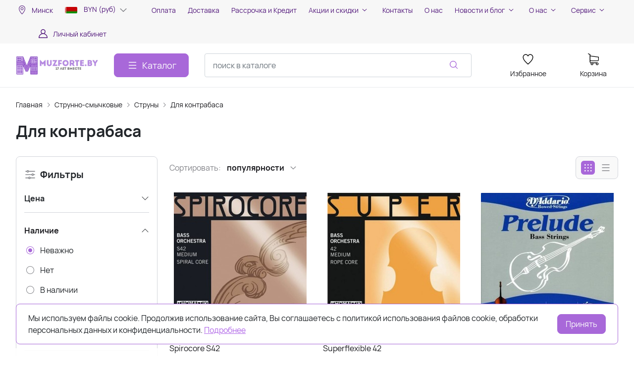

--- FILE ---
content_type: text/html; charset=utf-8
request_url: https://muzforte.by/catalog/dlya-kontrabasa/
body_size: 55371
content:
<!DOCTYPE HTML>
<html  lang="ru">
<head >
<title>Струны для контрабаса купить в Минске, Бобруйске по выгодной цене.</title>
<meta http-equiv="X-UA-Compatible" content="IE=Edge" >
<meta charset="utf-8" >
<meta name="keywords" content="" >
<meta name="description" content="Купить струны для контрабаса в Минске с доставкой по Беларуси. Выгодные цены, удобная онлайн оплата, быстрая доставка." >
<meta name="yandex-verification" content="f05b9d0099dc9dcb" >
<meta name="google-site-verification" content="4rceoz48wHhdvlRchqaxD09nwz-pZEiM_jf0yKwfkQ8" >
<meta name="yandex-verification" content="4c3665bf545acc5a" >
<meta name="google-site-verification" content="GZc790z4H9nbSgciDVpi2xSzffeDTnIRswaYKm692QQ" >
<meta name="yandex-verification" content="9f7f4d8f018c7114" >
<meta name="viewport" content="width=device-width, initial-scale=1, maximum-scale=1" >


<link type="image/png" href="/storage/favicon/b2c309ebc01916da3e99c49a25fbf1b6.png"   rel="icon">
<link type="image/svg+xml" href="/storage/favicon/a1e873a1a484f23281ac98cd70d8866a.svg"   rel="icon">
<link  href="/cache/resource/min_css/1999938973.css?t1710762671"   rel="stylesheet">
<link type="font/woff2" href="/templates/amazing/resource/css/fonts/Manrope-Bold.woff2"   rel="preload" as="font" crossorigin="anonymous">
<link type="font/woff2" href="/templates/amazing/resource/css/fonts/Manrope-Regular.woff2"   rel="preload" as="font" crossorigin="anonymous">
<link  href="/templates/amazing/resource/img/icons/loader.svg"   rel="preload" as="image" crossorigin="anonymous">
<link  href="/cache/resource/min_css/968643911.css?t1764613228"   rel="stylesheet">
<link  href="https://muzforte.by/catalog/dlya-kontrabasa/"   rel="canonical">

<script>
    window.global = {"mapParams":{"map_type":"yandex","yandexJsApiGeocoder":""},"baseLang":"ru","lang":"ru","folder":"","compareProducts":[],"favoriteProducts":[],"cartProducts":[]};
</script>

<script  src="/cache/resource/min_js/3013145343.js?t1764613228"></script>

<script type="application/ld+json">{"@context":"https://schema.org/","@type":"ItemList","itemListElement":[{"@context":"https://schema.org/","@type":"Product","name":"Струны для контрабаса Thomastik Spirocore S42","description":"Комплект струн для контрабаса размером 4/4, оркестровые.","offers":{"@type":"Offer","price":"1428.52","priceCurrency":"BYN","itemCondition":"https://schema.org/NewCondition","availability":"https://schema.org/InStock"},"brand":{"@type":"Brand","name":"Thomastik","url":"https://muzforte.by/brand/Thomastik/"},"image":["https://muzforte.by/storage/photo/resized/xy_1500x1500/i/vc00s2epfzo5ty5_2f5956f9.jpg"]},{"@context":"https://schema.org/","@type":"Product","name":"Струны для контрабаса Thomastik Superflexible 42","description":"Комплект струн для контрабаса размером 4/4, оркестровые.","offers":{"@type":"Offer","price":"820.77","priceCurrency":"BYN","itemCondition":"https://schema.org/NewCondition","availability":"https://schema.org/InStock"},"brand":{"@type":"Brand","name":"Thomastik","url":"https://muzforte.by/brand/Thomastik/"},"image":["https://muzforte.by/storage/photo/resized/xy_1500x1500/c/2q60sqs4cz9o0cj_46bbe742.jpg"]},{"@context":"https://schema.org/","@type":"Product","name":"Струны DADDARIO J610 3/4M","description":null,"offers":{"@type":"Offer","price":"371.00","priceCurrency":"BYN","itemCondition":"https://schema.org/NewCondition","availability":"https://schema.org/OutOfStock"},"brand":{"@type":"Brand","name":"D&#039;Addario","url":"https://muzforte.by/brand/d-addario/"},"image":["https://muzforte.by/storage/photo/resized/xy_1500x1500/i/jt00u073yuo0p35_590e067d.jpg"]},{"@context":"https://schema.org/","@type":"Product","name":"Струны DADDARIO K610 3/4M","description":null,"offers":{"@type":"Offer","price":"614.40","priceCurrency":"BYN","itemCondition":"https://schema.org/NewCondition","availability":"https://schema.org/OutOfStock"},"brand":{"@type":"Brand","name":"D&#039;Addario","url":"https://muzforte.by/brand/d-addario/"},"image":["https://muzforte.by/storage/photo/resized/xy_1500x1500/g/fs07phjn0kiq3kn_91b5ae33.jpg"]},{"@context":"https://schema.org/","@type":"Product","name":"Одиночная струна LA BELLA 7725M-C","description":"Одиночная струна для контрабаса (Hi C из комплекта 7720M)","offers":{"@type":"Offer","price":"209.44","priceCurrency":"BYN","itemCondition":"https://schema.org/NewCondition","availability":"https://schema.org/OutOfStock"},"brand":{"@type":"Brand","name":"La Bella","url":"https://muzforte.by/brand/labella/"},"image":["https://muzforte.by/storage/photo/resized/xy_1500x1500/f/lxfo2kf95xkqdzr_80d61dc.jpg"]},{"@context":"https://schema.org/","@type":"Product","name":"Струны для контрабаса LA BELLA 7720M","description":"Cтруны для контрабаса (G,D,A,E-Medium, 7725- высокая С -Light или Medium, 7726 - низкая С-расширенная шкала), хромированная сталь, плоская обмотка","offers":{"@type":"Offer","price":"1298.88","priceCurrency":"BYN","itemCondition":"https://schema.org/NewCondition","availability":"https://schema.org/OutOfStock"},"brand":{"@type":"Brand","name":"La Bella","url":"https://muzforte.by/brand/labella/"},"image":["https://muzforte.by/storage/photo/resized/xy_1500x1500/d/ymv00zc1zxuftwf_74e750a6.jpg"]},{"@context":"https://schema.org/","@type":"Product","name":"Струны для контрабаса LA BELLA RC610","description":"Cтруны для контрабаса, металл, (G-R11, D-R12, A-R13, E-R14)","offers":{"@type":"Offer","price":"291.30","priceCurrency":"BYN","itemCondition":"https://schema.org/NewCondition","availability":"https://schema.org/OutOfStock"},"brand":{"@type":"Brand","name":"La Bella","url":"https://muzforte.by/brand/labella/"},"image":["https://muzforte.by/storage/photo/resized/xy_1500x1500/d/1xx2oej8fu06hfu_5e6ba862.jpg"]}]}</script><script type="application/ld+json">{"@context":"https://schema.org","@type":"BreadcrumbList","itemListElement":[{"@type":"ListItem","position":1,"name":"Главная","item":"https://muzforte.by/"},{"@type":"ListItem","position":2,"name":"Струнно-смычковые","item":"https://muzforte.by/catalog/strunno-smychkovye-instrumenty/"},{"@type":"ListItem","position":3,"name":"Струны","item":"https://muzforte.by/catalog/struny/"},{"@type":"ListItem","position":4,"name":"Для контрабаса","item":"https://muzforte.by/catalog/dlya-kontrabasa/"}]}</script><script type="application/ld+json">{"@context":"https://schema.org/","@type":"Product","name":"Для контрабаса","offers":{"@type":"AggregateOffer","highPrice":1428,"lowPrice":209,"priceCurrency":"BYN","offerCount":7}}</script>
<style>:root {
--theme-primary: #a868d9;
--theme-primary-dark: #b07bd9;
--theme-primary-light: #bd7af0;
--theme-primary-very-light: #c170ff;
--theme-primary-border: #a971d1;
--theme-primary-btn-text: #fcfcfc;
--theme-link: #b169e8;
--theme-link-hover: #ad6be0;

--theme-menubar-bg: #f7f7f7;
--theme-menubar-link: #541b7d;

--theme-footer-bg: #140321;
--theme-subfooter-bg: #15081f;
--theme-footer-link: #eadfeb;
--theme-footer-text: #ffffff;
}</style>
</head>
<body class=" container_large" data-sticky-header="sticky_up" >
    

        <header class="head">            <div class="head__inner" >
            
                            
        
        
        <div class="head-bar">
    <div class="container">
                
    <div class="row gy-4 align-items-center" >                            
        
        
                
    <div class="col-auto" >                            
        
        
                    

<a class="head-bar__link rs-in-dialog"
   data-href="/affiliates/?referer=%2Fcatalog%2Fdlya-kontrabasa%2F"
    >
    <svg width="24" height="24" viewBox="0 0 24 24" xmlns="http://www.w3.org/2000/svg">
    <path d="M12.5 3.19565C9.02203 3.19565 6.19403 6.06724 6.19403 9.59881C6.19403 12.1667 7.72552 14.9041 9.2241 17.0344C10.7227 19.1648 12.2222 20.6873 12.2222 20.6873C12.2961 20.7622 12.3963 20.8043 12.5007 20.8043C12.6052 20.8043 12.7054 20.7622 12.7793 20.6873C12.7793 20.6873 14.2788 19.1648 15.7774 17.0344C17.2759 14.9041 18.806 12.1667 18.806 9.59881C18.806 6.06724 15.978 3.19565 12.5 3.19565ZM12.5 3.99623C15.552 3.99623 18.0175 6.49979 18.0175 9.59881C18.0175 11.8332 16.5932 14.4975 15.1359 16.5692C13.8178 18.4429 12.7397 19.5335 12.5 19.7818C12.2599 19.533 11.1834 18.4425 9.8656 16.5692C8.4083 14.4975 6.98246 11.8332 6.98246 9.59881C6.98246 6.49979 9.44802 3.99623 12.5 3.99623Z"/>
    <path d="M12.5 6.79678C10.981 6.79678 9.74196 8.05641 9.74196 9.59881C9.74196 11.1412 10.981 12.4008 12.5 12.4008C14.019 12.4008 15.2595 11.1412 15.2595 9.59881C15.2595 8.05641 14.019 6.79678 12.5 6.79678ZM12.5 7.59736C13.593 7.59736 14.4711 8.48897 14.4711 9.59881C14.4711 10.7086 13.593 11.6003 12.5 11.6003C11.407 11.6003 10.5304 10.7086 10.5304 9.59881C10.5304 8.48897 11.407 7.59736 12.5 7.59736Z"/>
    <path fill-rule="evenodd" clip-rule="evenodd"
          d="M12.0845 20.8251L12.0797 20.8203L12.0664 20.8066C12.0548 20.7946 12.0376 20.7769 12.0153 20.7537C11.9708 20.7073 11.9057 20.6388 11.823 20.5501C11.6577 20.3726 11.4219 20.114 11.1392 19.7887C10.5739 19.1382 9.81995 18.2197 9.06584 17.1476C7.56552 15.0148 6 12.2332 6 9.59881C6 5.96047 8.9136 3 12.5 3C16.0864 3 19 5.96047 19 9.59881C19 12.2332 17.436 15.0147 15.9356 17.1476C15.1815 18.2197 14.4276 19.1382 13.8623 19.7887C13.6092 20.0799 13.3937 20.3177 13.2327 20.4916H13.2458L12.9217 20.8203L12.9173 20.8247C12.8072 20.9365 12.6571 21 12.5007 21C12.3444 21 12.1947 20.9369 12.0845 20.8251ZM12.7793 20.6873C12.7793 20.6873 12.8464 20.6192 12.9663 20.4916C13.4135 20.0161 14.5957 18.7142 15.7774 17.0344C17.2759 14.9041 18.806 12.1667 18.806 9.59881C18.806 6.06724 15.978 3.19565 12.5 3.19565C9.02203 3.19565 6.19403 6.06724 6.19403 9.59881C6.19403 12.1667 7.72552 14.9041 9.2241 17.0344C10.7227 19.1648 12.2222 20.6873 12.2222 20.6873C12.2961 20.7622 12.3963 20.8043 12.5007 20.8043C12.6052 20.8043 12.7054 20.7622 12.7793 20.6873ZM17.8235 9.59881C17.8235 6.60656 15.4435 4.19188 12.5 4.19188C9.55646 4.19188 7.17649 6.60656 7.17649 9.59881C7.17649 10.6772 7.52146 11.8729 8.05442 13.0646C8.58644 14.2541 9.30006 15.427 10.0239 16.456C11.1575 18.0675 12.1106 19.0949 12.5 19.5013C12.8897 19.095 13.8439 18.0676 14.9776 16.456C15.7014 15.4271 16.4146 14.2542 16.9463 13.0646C17.4789 11.873 17.8235 10.6772 17.8235 9.59881ZM12.6354 19.6416C13.0253 19.2353 13.9898 18.1983 15.1359 16.5692C16.5932 14.4975 18.0175 11.8332 18.0175 9.59881C18.0175 6.49979 15.552 3.99623 12.5 3.99623C9.44802 3.99623 6.98246 6.49979 6.98246 9.59881C6.98246 11.8332 8.4083 14.4975 9.8656 16.5692C11.0115 18.1981 11.9749 19.2351 12.3646 19.6416C12.4053 19.684 12.4398 19.7196 12.4675 19.7483L12.5 19.7818L12.5342 19.7465C12.5616 19.7181 12.5955 19.6832 12.6354 19.6416ZM9.54793 9.59881C9.54793 7.94977 10.8724 6.60113 12.5 6.60113C14.1274 6.60113 15.4535 7.94964 15.4535 9.59881C15.4535 11.248 14.1274 12.5965 12.5 12.5965C10.8724 12.5965 9.54793 11.2478 9.54793 9.59881ZM14.277 9.59881C14.277 8.59574 13.4846 7.79301 12.5 7.79301C11.5156 7.79301 10.7244 8.59555 10.7244 9.59881C10.7244 10.6021 11.5156 11.4046 12.5 11.4046C13.4846 11.4046 14.277 10.6019 14.277 9.59881ZM9.74196 9.59881C9.74196 8.05641 10.981 6.79678 12.5 6.79678C14.019 6.79678 15.2595 8.05641 15.2595 9.59881C15.2595 11.1412 14.019 12.4008 12.5 12.4008C10.981 12.4008 9.74196 11.1412 9.74196 9.59881ZM14.4711 9.59881C14.4711 8.48897 13.593 7.59736 12.5 7.59736C11.407 7.59736 10.5304 8.48897 10.5304 9.59881C10.5304 10.7086 11.407 11.6003 12.5 11.6003C13.593 11.6003 14.4711 10.7086 14.4711 9.59881Z"/>
</svg>    <span class="ms-2">Минск</span>
</a>


    

    </div>
        
    <div class="col-auto" >                            
        
        
                    


<div id="dropdown-currency" class="dropdown-currency">
    <div class="current_currency">
        <span>
                            <img class="image" src="/storage/system/resized/xy_25x18/c79d21b512d2e9a1535ed257f1ec366a_5e44f7e9.jpg">
                        BYN (руб)
        </span>
        <svg width="24" height="24" viewBox="0 0 24 24" fill="#84858A" xmlns="http://www.w3.org/2000/svg">
            <path fill-rule="evenodd" clip-rule="evenodd" d="M5.72846 9.21967C6.03307 8.92678 6.52693 8.92678 6.83154 9.21967L12 14.1893L17.1685 9.21967C17.4731 8.92678 17.9669 8.92678 18.2715 9.21967C18.5762 9.51256 18.5762 9.98744 18.2715 10.2803L12.5515 15.7803C12.2469 16.0732 11.7531 16.0732 11.4485 15.7803L5.72846 10.2803C5.42385 9.98744 5.42385 9.51256 5.72846 9.21967Z" />
        </svg>
    </div>
    <div class="dropdown">
                    <div class="currency-item ">
                <input type="hidden" name="title" value="RUB">
                <span>
                                            <img class="image" src="/storage/system/resized/xy_25x18/2aa135f707da6547d58656e0a0ad53b6_3d5bd1df.jpg">
                                        RUB (₽)
                </span>
            </div>
                    <div class="currency-item active">
                <input type="hidden" name="title" value="BYN">
                <span>
                                            <img class="image" src="/storage/system/resized/xy_25x18/c79d21b512d2e9a1535ed257f1ec366a_5e44f7e9.jpg">
                                        BYN (руб)
                </span>
            </div>
                    <div class="currency-item ">
                <input type="hidden" name="title" value="USD">
                <span>
                                            <img class="image" src="/storage/system/resized/xy_25x18/4386aedd2170bac63bb12c29810fbb1a_d152008d.jpg">
                                        USD ($)
                </span>
            </div>
                    <div class="currency-item ">
                <input type="hidden" name="title" value="EUR">
                <span>
                                            <img class="image" src="/storage/system/resized/xy_25x18/af238ae89fd38eca3efa7581de57369c_6482379d.jpg">
                                        EUR (€)
                </span>
            </div>
            </div>
</div>
    

    </div>
        
    <div class="d-flex col justify-content-center d-flex" >                            
        
        
                        <ul class="head-bar__menu">
                                <li>
                <a class="head-bar__link" href="/payment/" >
                    <span>Оплата</span>
                                    </a>
                            </li>
                                <li>
                <a class="head-bar__link" href="/delivery/" >
                    <span>Доставка</span>
                                    </a>
                            </li>
                                <li>
                <a class="head-bar__link" href="/rassrochka/" >
                    <span>Рассрочка и Кредит</span>
                                    </a>
                            </li>
                                <li>
                <a class="head-bar__link" href="#" data-bs-toggle="dropdown" data-bs-reference="parent" >
                    <span>Акции и скидки</span>
                                            <svg width="16" height="16" viewBox="0 0 16 16" xmlns="http://www.w3.org/2000/svg">
                            <path fill-rule="evenodd" clip-rule="evenodd"
                                  d="M3.8193 6.14645C4.02237 5.95118 4.35162 5.95118 4.55469 6.14645L8.00033 9.45956L11.446 6.14645C11.649 5.95118 11.9783 5.95118 12.1814 6.14645C12.3844 6.34171 12.3844 6.65829 12.1814 6.85355L8.36802 10.5202C8.16495 10.7155 7.8357 10.7155 7.63263 10.5202L3.8193 6.85355C3.61622 6.65829 3.61622 6.34171 3.8193 6.14645Z"/>
                        </svg>
                                    </a>
                                    <ul class="dropdown-menu head-bar__dropdown">
                                                    <li><a class="dropdown-item" href="/akcii-i-skidki/skidki-dlya-muzykantov/">Скидки для музыкантов</a></li>
                                                    <li><a class="dropdown-item" href="/akcii-i-skidki/skidki-v-den-rozhdeniya/">Скидки в день рождения</a></li>
                                                    <li><a class="dropdown-item" href="/akcii-i-skidki/diskontnaya-programma/">Дисконтная программа</a></li>
                                                    <li><a class="dropdown-item" href="/akcii-i-skidki/bonusnaya-programma/">Бонусная программа</a></li>
                                            </ul>
                            </li>
                                <li>
                <a class="head-bar__link" href="/kontakty/" >
                    <span>Контакты</span>
                                    </a>
                            </li>
                                <li>
                <a class="head-bar__link" href="/o-nas/" >
                    <span>О нас</span>
                                    </a>
                            </li>
                                <li>
                <a class="head-bar__link" href="#" data-bs-toggle="dropdown" data-bs-reference="parent" >
                    <span>Новости и блог</span>
                                            <svg width="16" height="16" viewBox="0 0 16 16" xmlns="http://www.w3.org/2000/svg">
                            <path fill-rule="evenodd" clip-rule="evenodd"
                                  d="M3.8193 6.14645C4.02237 5.95118 4.35162 5.95118 4.55469 6.14645L8.00033 9.45956L11.446 6.14645C11.649 5.95118 11.9783 5.95118 12.1814 6.14645C12.3844 6.34171 12.3844 6.65829 12.1814 6.85355L8.36802 10.5202C8.16495 10.7155 7.8357 10.7155 7.63263 10.5202L3.8193 6.85355C3.61622 6.65829 3.61622 6.34171 3.8193 6.14645Z"/>
                        </svg>
                                    </a>
                                    <ul class="dropdown-menu head-bar__dropdown">
                                                    <li><a class="dropdown-item" href="/text-news/">Новости</a></li>
                                                    <li><a class="dropdown-item" href="/text-articles/">Блог</a></li>
                                            </ul>
                            </li>
                                <li>
                <a class="head-bar__link" href="#" data-bs-toggle="dropdown" data-bs-reference="parent" >
                    <span>О нас</span>
                                            <svg width="16" height="16" viewBox="0 0 16 16" xmlns="http://www.w3.org/2000/svg">
                            <path fill-rule="evenodd" clip-rule="evenodd"
                                  d="M3.8193 6.14645C4.02237 5.95118 4.35162 5.95118 4.55469 6.14645L8.00033 9.45956L11.446 6.14645C11.649 5.95118 11.9783 5.95118 12.1814 6.14645C12.3844 6.34171 12.3844 6.65829 12.1814 6.85355L8.36802 10.5202C8.16495 10.7155 7.8357 10.7155 7.63263 10.5202L3.8193 6.85355C3.61622 6.65829 3.61622 6.34171 3.8193 6.14645Z"/>
                        </svg>
                                    </a>
                                    <ul class="dropdown-menu head-bar__dropdown">
                                                    <li><a class="dropdown-item" href="/o-nas/">О компании</a></li>
                                                    <li><a class="dropdown-item" href="/o-muzforte-by/rekvizity/">Реквизиты</a></li>
                                                    <li><a class="dropdown-item" href="/o-muzforte-by/vakansii/">Вакансии</a></li>
                                                    <li><a class="dropdown-item" href="/text-news/">Новости</a></li>
                                                    <li><a class="dropdown-item" href="/o-muzforte-by/otzyvy-nashih-klientov/">Отзывы</a></li>
                                                    <li><a class="dropdown-item" href="https://www.muzforte.by/brand/all/">Бренды</a></li>
                                            </ul>
                            </li>
                                <li>
                <a class="head-bar__link" href="#" data-bs-toggle="dropdown" data-bs-reference="parent" >
                    <span>Сервис</span>
                                            <svg width="16" height="16" viewBox="0 0 16 16" xmlns="http://www.w3.org/2000/svg">
                            <path fill-rule="evenodd" clip-rule="evenodd"
                                  d="M3.8193 6.14645C4.02237 5.95118 4.35162 5.95118 4.55469 6.14645L8.00033 9.45956L11.446 6.14645C11.649 5.95118 11.9783 5.95118 12.1814 6.14645C12.3844 6.34171 12.3844 6.65829 12.1814 6.85355L8.36802 10.5202C8.16495 10.7155 7.8357 10.7155 7.63263 10.5202L3.8193 6.85355C3.61622 6.65829 3.61622 6.34171 3.8193 6.14645Z"/>
                        </svg>
                                    </a>
                                    <ul class="dropdown-menu head-bar__dropdown">
                                                    <li><a class="dropdown-item" href="/servis/obmen-i-vozvrat/">Обмен и возврат</a></li>
                                                    <li><a class="dropdown-item" href="/servis/help/">Помощь</a></li>
                                                    <li><a class="dropdown-item" href="/text-4/kak-sdelat-zakaz/">Как сделать заказ</a></li>
                                                    <li><a class="dropdown-item" href="/servis/politika-konfidencialnosti/">Политика конфиденциальности</a></li>
                                                    <li><a class="dropdown-item" href="/servis/publichnaya-oferta/">Публичная оферта</a></li>
                                            </ul>
                            </li>
            </ul>

    

    </div>
        
    <div class="d-flex col-1 col-xl-2 justify-content-end d-flex" >                            
        
        
                        <a href="#" class="head-bar__link" data-bs-toggle="dropdown" data-bs-reference="parent">
        <svg width="24" height="24" viewBox="0 0 24 24" fill="none" xmlns="http://www.w3.org/2000/svg">
            <path d="M18.364 13.9275C17.3671 12.9306 16.1774 12.1969 14.8791 11.76C16.0764 10.8752 16.8543 9.45393 16.8543 7.85428C16.8543 5.17762 14.6767 3 12 3C9.32332 3 7.1457 5.17762 7.1457 7.85428C7.1457 9.45396 7.92364 10.8752 9.12089 11.76C7.82264 12.1968 6.63295 12.9306 5.63602 13.9275C3.93618 15.6274 3 17.8875 3 20.2915C3 20.6828 3.31722 21 3.70854 21H20.2915C20.6828 21 21 20.6828 21 20.2915C21 17.8875 20.0639 15.6274 18.364 13.9275ZM8.56285 7.85428C8.56285 5.959 10.1047 4.41712 12.0001 4.41712C13.8954 4.41712 15.4373 5.959 15.4373 7.85428C15.4373 9.74956 13.8954 11.2914 12.0001 11.2914C10.1047 11.2915 8.56285 9.74956 8.56285 7.85428ZM4.44995 19.5829C4.80834 15.7326 8.05769 12.7086 12 12.7086C15.9423 12.7086 19.1917 15.7326 19.5501 19.5829H4.44995Z" />
        </svg>
        <span class="ms-2">Личный кабинет</span>
    </a>
    <ul class="dropdown-menu head-bar__dropdown dropdown-menu-end">
        <li><a class="dropdown-item rs-in-dialog" data-href="/auth/ByPhone/?referer=%252Fcatalog%252Fdlya-kontrabasa%252F">Вход</a></li>
        <li><a class="dropdown-item rs-in-dialog" data-href="/register/?referer=%252Fcatalog%252Fdlya-kontrabasa%252F">Регистрация</a></li>
    </ul>

    

    </div>


    </div>

    </div>
</div><div class="head-main">
    <div class="container">
                
    <div class="row gx-3 gy-2 gx-xl-5 align-items-center justify-content-between justify-content-md-between" >                            
        
        
                
    <div class="d-flex col-auto justify-content-between head-logo me-xxl-6 sm-padding-0" >                            
        
        
                        <div class="text-center">
        <a href="/">
            <img class="logo logo_without-desc"
                 src="/storage/system/resized/xy_250x150/e3a427443723cd14b94a775e4d8111ff_1bb7154e.png" alt="Интернет-магазин Muzforte.by"
                                            srcset="/storage/system/resized/xy_500x300/e3a427443723cd14b94a775e4d8111ff_a8a0c406.png 2x"
                    >
        </a>
            </div>

            <div class="ms-4 d-lg-none d-flex">
            
            <a class="head-mob-link" href="tel:+375291556819">
        <img src="/templates/amazing/resource/img/icons/phone-head.svg" alt="Позвонить">
    </a>
            <a class="ms-3 head-mob-link rs-in-dialog" data-href="/affiliates/">
            <img src="/templates/amazing/resource/img/icons/location.svg" alt="Выбрать город">
        </a>
    </div>
    

    </div>
        
    <div class="col-auto d-lg-none d-flex sm-padding-0" >                            
        
        
                    


<div id="dropdown-currency" class="dropdown-currency">
    <div class="current_currency">
        <span>
                            <img class="image" src="/storage/system/resized/xy_25x18/c79d21b512d2e9a1535ed257f1ec366a_5e44f7e9.jpg">
                        BYN (руб)
        </span>
        <svg width="24" height="24" viewBox="0 0 24 24" fill="#84858A" xmlns="http://www.w3.org/2000/svg">
            <path fill-rule="evenodd" clip-rule="evenodd" d="M5.72846 9.21967C6.03307 8.92678 6.52693 8.92678 6.83154 9.21967L12 14.1893L17.1685 9.21967C17.4731 8.92678 17.9669 8.92678 18.2715 9.21967C18.5762 9.51256 18.5762 9.98744 18.2715 10.2803L12.5515 15.7803C12.2469 16.0732 11.7531 16.0732 11.4485 15.7803L5.72846 10.2803C5.42385 9.98744 5.42385 9.51256 5.72846 9.21967Z" />
        </svg>
    </div>
    <div class="dropdown">
                    <div class="currency-item ">
                <input type="hidden" name="title" value="RUB">
                <span>
                                            <img class="image" src="/storage/system/resized/xy_25x18/2aa135f707da6547d58656e0a0ad53b6_3d5bd1df.jpg">
                                        RUB (₽)
                </span>
            </div>
                    <div class="currency-item active">
                <input type="hidden" name="title" value="BYN">
                <span>
                                            <img class="image" src="/storage/system/resized/xy_25x18/c79d21b512d2e9a1535ed257f1ec366a_5e44f7e9.jpg">
                                        BYN (руб)
                </span>
            </div>
                    <div class="currency-item ">
                <input type="hidden" name="title" value="USD">
                <span>
                                            <img class="image" src="/storage/system/resized/xy_25x18/4386aedd2170bac63bb12c29810fbb1a_d152008d.jpg">
                                        USD ($)
                </span>
            </div>
                    <div class="currency-item ">
                <input type="hidden" name="title" value="EUR">
                <span>
                                            <img class="image" src="/storage/system/resized/xy_25x18/af238ae89fd38eca3efa7581de57369c_6482379d.jpg">
                                        EUR (€)
                </span>
            </div>
            </div>
</div>
    

    </div>
        
    <div class="d-flex col-auto col-sm-auto justify-content-end justify-content-sm-end d-none d-lg-block" >                            
        
        
                        <button type="button" class="btn btn-primary primary-svg head-catalog-btn dropdown-catalog-btn rs-catalog-show">
        <svg width="24" height="24" viewBox="0 0 24 24" xmlns="http://www.w3.org/2000/svg">
            <path fill-rule="evenodd" clip-rule="evenodd"
                  d="M4.75 6C4.75 5.58579 5.08579 5.25 5.5 5.25H19.5C19.9142 5.25 20.25 5.58579 20.25 6C20.25 6.41421 19.9142 6.75 19.5 6.75H5.5C5.08579 6.75 4.75 6.41421 4.75 6ZM4.75 12C4.75 11.5858 5.08579 11.25 5.5 11.25H19.5C19.9142 11.25 20.25 11.5858 20.25 12C20.25 12.4142 19.9142 12.75 19.5 12.75H5.5C5.08579 12.75 4.75 12.4142 4.75 12ZM4.75 18C4.75 17.5858 5.08579 17.25 5.5 17.25H19.5C19.9142 17.25 20.25 17.5858 20.25 18C20.25 18.4142 19.9142 18.75 19.5 18.75H5.5C5.08579 18.75 4.75 18.4142 4.75 18Z"/>
        </svg>
        <span class="ms-2 d-none d-xl-block">Каталог</span>
    </button>

    

    </div>
        
    <div class="d-flex col-12 col-sm align-items-center" >                            
        
        
                    
<form class="head-search rs-search-line" action="/catalog/all/" method="GET">
    <input type="text" class="form-control  rs-autocomplete" placeholder="поиск в каталоге" name="query" value="" autocomplete="off" data-source-url="/catalog-block-searchline/?sldo=ajaxSearchItems&_block_id=576">
    <div class="head-search__dropdown rs-autocomplete-result"></div>
    <button type="button" class="head-search__clear rs-autocomplete-clear d-none">
        <img src="/templates/amazing/resource/img/icons/close.svg" alt="">
    </button>
    <button class="head-search__btn" type="submit">
        <svg width="24" height="24" viewBox="0 0 24 24" xmlns="http://www.w3.org/2000/svg">
            <path d="M10.8885 4C7.09202 4 4 7.092 4 10.8885C4 14.685 7.09202 17.7771 10.8885 17.7771C12.5475 17.7771 14.0726 17.1894 15.2633 16.2077H15.2703L18.8604 19.8048C19.1207 20.0651 19.5444 20.0651 19.8048 19.8048C20.0651 19.5444 20.0651 19.1276 19.8048 18.8673L16.2008 15.2703C16.2019 15.2681 16.1997 15.2647 16.2008 15.2634C17.1825 14.0727 17.7771 12.5476 17.7771 10.8886C17.7771 7.09207 14.6851 4.00007 10.8885 4.00007L10.8885 4ZM10.8885 5.33327C13.9645 5.33327 16.4438 7.81256 16.4438 10.8885C16.4438 13.9645 13.9645 16.4438 10.8885 16.4438C7.81258 16.4438 5.33327 13.9645 5.33327 10.8885C5.33327 7.81256 7.81258 5.33327 10.8885 5.33327Z"/>
        </svg>
    </button>
</form>
            <a role="button" data-id="offcanvas-menu" data-extra-class="offcanvas-multilevel" class="head-menu d-lg-none offcanvas-open"
   data-load-url="/category/?referer=%2Fcatalog%2Fdlya-kontrabasa%2F">
    <svg width="24" height="24" viewBox="0 0 24 24" xmlns="http://www.w3.org/2000/svg">
        <path fill-rule="evenodd" clip-rule="evenodd"
              d="M4.75 6C4.75 5.58579 5.08579 5.25 5.5 5.25H19.5C19.9142 5.25 20.25 5.58579 20.25 6C20.25 6.41421 19.9142 6.75 19.5 6.75H5.5C5.08579 6.75 4.75 6.41421 4.75 6ZM4.75 12C4.75 11.5858 5.08579 11.25 5.5 11.25H19.5C19.9142 11.25 20.25 11.5858 20.25 12C20.25 12.4142 19.9142 12.75 19.5 12.75H5.5C5.08579 12.75 4.75 12.4142 4.75 12ZM4.75 18C4.75 17.5858 5.08579 17.25 5.5 17.25H19.5C19.9142 17.25 20.25 17.5858 20.25 18C20.25 18.4142 19.9142 18.75 19.5 18.75H5.5C5.08579 18.75 4.75 18.4142 4.75 18Z"/>
    </svg>
</a>
    

    </div>
        
    <div class="col-auto d-none d-lg-block" >                            
        
        
                    
    

    </div>
        
    <div class="col-auto d-none d-lg-block" >                            
        
        
                        
    <a class="head-icon-link rs-favorite-block"
       href="/favorite/" data-favorite-url="/favorite/">
        <span class="position-relative">
            <svg width="24" height="24" viewBox="0 0 24 24" xmlns="http://www.w3.org/2000/svg">
                <path d="M16.5753 1.5C14.7876 1.5 13.1142 2.34796 12 3.76871C10.8858 2.34791 9.2124 1.5 7.42468 1.5C4.15782 1.5 1.5 4.28439 1.5 7.70694C1.5 10.3869 3.02538 13.4868 6.03369 16.9203C8.34882 19.5627 10.8673 21.6086 11.584 22.1727L11.9999 22.5L12.4157 22.1727C13.1324 21.6086 15.651 19.5628 17.9662 16.9204C20.9746 13.4869 22.5 10.387 22.5 7.70694C22.5 4.28439 19.8422 1.5 16.5753 1.5ZM16.9461 15.9395C15.0419 18.1128 12.9931 19.8697 11.9999 20.6794C11.0066 19.8697 8.958 18.1128 7.05374 15.9394C4.32628 12.8264 2.88462 9.97966 2.88462 7.70694C2.88462 5.08429 4.92129 2.95058 7.42468 2.95058C9.07209 2.95058 10.5932 3.89123 11.3945 5.40549L12 6.54981L12.6055 5.40549C13.4067 3.89128 14.9279 2.95058 16.5753 2.95058C19.0787 2.95058 21.1154 5.08424 21.1154 7.70694C21.1154 9.97975 19.6737 12.8265 16.9461 15.9395Z"/>
            </svg>
            <span class="label-count rs-favorite-items-count">0</span>
        </span>
        <div class="mt-2">Избранное</div>
    </a>

    

    </div>
        
    <div class="col-auto d-none d-lg-block" >                            
        
        
                    




<div class="cart head-icon-link  rs-cart-block "
   id="rs-cart"
   data-redirect="/cart/">
    <div class="d-flex justify-content-center align-items-center">
        <span class="position-relative cart-icon-block">
            <svg width="24" height="24" viewBox="0 0 24 24" xmlns="http://www.w3.org/2000/svg">
                <path d="M7.27003 15.5874H20.3143C21.7934 15.5874 23 14.3807 23 12.9016V7.41341C23 7.40855 23 7.39881 23 7.39395C23 7.37935 23 7.36962 23 7.35503C23 7.3453 23 7.33556 22.9951 7.32583C22.9951 7.3161 22.9903 7.30151 22.9903 7.29178C22.9903 7.28204 22.9854 7.27231 22.9854 7.26258C22.9805 7.25285 22.9805 7.24312 22.9757 7.22852C22.9708 7.21879 22.9708 7.20906 22.9659 7.19933C22.9611 7.1896 22.9611 7.17987 22.9562 7.17014C22.9513 7.16041 22.9465 7.15068 22.9416 7.13608C22.9368 7.12635 22.9319 7.11662 22.927 7.11175C22.9222 7.10202 22.9173 7.09229 22.9124 7.08256C22.9076 7.07283 22.9027 7.06797 22.8978 7.05823C22.893 7.0485 22.8832 7.03877 22.8784 7.02904C22.8735 7.01931 22.8686 7.01445 22.8589 7.00471C22.854 6.99498 22.8443 6.99012 22.8394 6.98039C22.8346 6.97066 22.8248 6.96579 22.82 6.95606C22.8151 6.94633 22.8054 6.94146 22.8005 6.9366C22.7908 6.92687 22.7859 6.922 22.7762 6.91227C22.7665 6.90741 22.7616 6.89768 22.7519 6.89281C22.7421 6.88794 22.7324 6.87821 22.7227 6.87335C22.7129 6.86848 22.7081 6.86362 22.6983 6.85875C22.6886 6.85389 22.6789 6.84902 22.6692 6.83929C22.6594 6.83442 22.6497 6.82956 22.64 6.82469C22.6302 6.81983 22.6205 6.81496 22.6108 6.8101C22.601 6.80523 22.5913 6.80037 22.5816 6.7955C22.5718 6.79064 22.5621 6.79063 22.5524 6.78577C22.5427 6.7809 22.5281 6.77604 22.5183 6.77604C22.5086 6.77604 22.4989 6.77117 22.494 6.77117C22.4794 6.76631 22.4697 6.76631 22.4551 6.76631C22.4502 6.76631 22.4453 6.76144 22.4356 6.76144L5.90284 4.47955V2.17333C5.90284 2.149 5.90284 2.12468 5.89798 2.10522C5.89798 2.10035 5.89798 2.09548 5.89311 2.08575C5.89311 2.07116 5.88825 2.05656 5.88825 2.04196C5.88338 2.02737 5.88338 2.01764 5.87852 2.00304C5.87852 1.99331 5.87365 1.98844 5.87365 1.97871C5.86879 1.96412 5.86392 1.94952 5.85905 1.93492C5.85905 1.93006 5.85419 1.92033 5.85419 1.91546C5.84932 1.90087 5.84446 1.89114 5.83473 1.87654C5.82986 1.87167 5.82986 1.86194 5.825 1.85708C5.82013 1.84735 5.81527 1.83762 5.80553 1.82789C5.80067 1.81815 5.7958 1.81329 5.79094 1.80356C5.78607 1.79383 5.78121 1.78896 5.77634 1.77923C5.77148 1.7695 5.76175 1.75977 5.75688 1.75004C5.75202 1.74517 5.74715 1.74031 5.74228 1.73544C5.73255 1.72571 5.72282 1.71598 5.71309 1.70625C5.70823 1.70138 5.70336 1.69652 5.69849 1.69165C5.68876 1.68192 5.67903 1.67219 5.66444 1.66246C5.65957 1.65759 5.64984 1.65273 5.64498 1.64786C5.63524 1.63813 5.62551 1.63327 5.61578 1.62354C5.60119 1.61381 5.58659 1.60407 5.57686 1.59921C5.57199 1.59434 5.56713 1.59434 5.56226 1.58948C5.5428 1.57975 5.51847 1.57002 5.49901 1.56029L1.91318 0.0519994C1.57747 -0.0890984 1.1931 0.0665957 1.052 0.402311C0.910902 0.738027 1.0666 1.1224 1.40231 1.26349L4.58431 2.60636V5.58401V6.05595V9.67584V12.9114V16.9983C4.58431 18.3607 5.60605 19.4894 6.92459 19.6597C6.68618 20.0587 6.54508 20.5258 6.54508 21.022C6.54508 22.4865 7.73711 23.6737 9.19675 23.6737C10.6564 23.6737 11.8484 22.4817 11.8484 21.022C11.8484 20.5355 11.717 20.0733 11.4835 19.6841H17.3901C17.1566 20.0782 17.0252 20.5355 17.0252 21.022C17.0252 22.4865 18.2173 23.6737 19.6769 23.6737C21.1365 23.6737 22.3286 22.4817 22.3286 21.022C22.3286 19.5624 21.1365 18.3704 19.6769 18.3704H7.27003C6.51102 18.3704 5.89798 17.7525 5.89798 16.9983V15.2176C6.29694 15.4511 6.76889 15.5874 7.27003 15.5874ZM10.5396 21.0172C10.5396 21.7567 9.93629 22.3552 9.20161 22.3552C8.46693 22.3552 7.86362 21.7519 7.86362 21.0172C7.86362 20.2825 8.46693 19.6792 9.20161 19.6792C9.93629 19.6792 10.5396 20.2776 10.5396 21.0172ZM21.0198 21.0172C21.0198 21.7567 20.4165 22.3552 19.6818 22.3552C18.9471 22.3552 18.3438 21.7519 18.3438 21.0172C18.3438 20.2825 18.9471 19.6792 19.6818 19.6792C20.4165 19.6792 21.0198 20.2776 21.0198 21.0172ZM20.3143 14.2737H7.27003C6.51102 14.2737 5.89798 13.6558 5.89798 12.9016V9.66611V6.04622V5.80295L21.6863 7.9778V12.8968C21.6863 13.6606 21.0684 14.2737 20.3143 14.2737Z"/>
            </svg>
            <span class="label-count rs-cart-items-count">0</span>
        </span>
            </div>
    <div class="mt-2">
        <span class="cart__price rs-cart-items-price">0 руб</span>
        <span class="cart__empty-text">Корзина</span>
    </div>
</div>
    

    </div>


    </div>

    </div>
</div><div class="head-dropdown-catalog">
    <div class="container">
                
                                
        
        
                
                                
        
        
                    

    <div class="row g-3">
        <div class="col-auto">
            <div class="head-dropdown-catalog__categories py-xl-6 py-4">
                                                        <a href="/catalog/komplekty/" class="head-dropdown-catalog__category" data-target="dropdown-subcat-1" >
                                                                                    <img src="/storage/system/resized/cxy_24x24/783d6e82d24caa3dbe3e1c5b84e5fe0a_7cf51c88.png" alt="" width="24" height="24">
                                                                            <span class="ms-3">Комплекты</span>
                    </a>
                                                        <a href="/catalog/gitary-i-usilenie/" class="head-dropdown-catalog__category" data-target="dropdown-subcat-2" >
                                                                                    <img src="/storage/system/resized/cxy_24x24/31319f0033db4ecea30560db6ea64401_33831a69.png" alt="" width="24" height="24">
                                                                            <span class="ms-3"> Гитары</span>
                    </a>
                                                        <a href="/catalog/gitarnoe-oborudovanie/" class="head-dropdown-catalog__category" data-target="dropdown-subcat-3" >
                                                                                    <img src="/storage/system/resized/cxy_24x24/cef7aa3539298cf0a8c19cc6294be46e_b1bc1eb2.png" alt="" width="24" height="24">
                                                                            <span class="ms-3">Гитарное оборудование</span>
                    </a>
                                                        <a href="/catalog/gitarnaya-furnitura-i-aksessuary/" class="head-dropdown-catalog__category" data-target="dropdown-subcat-4" >
                                                                                    <img src="/storage/system/resized/cxy_24x24/41d0e300487de52b450b7d205bfa299a_29dc8c0a.png" alt="" width="24" height="24">
                                                                            <span class="ms-3">Гитарные аксессуары</span>
                    </a>
                                                        <a href="/catalog/ukulele/" class="head-dropdown-catalog__category" data-target="dropdown-subcat-5" >
                                                                                    <img src="/storage/system/resized/cxy_24x24/e1f0f3f735e7fec963432e8165e647dd_49ad7216.png" alt="" width="24" height="24">
                                                                            <span class="ms-3">Укулеле</span>
                    </a>
                                                        <a href="/catalog/klavishnye/" class="head-dropdown-catalog__category" data-target="dropdown-subcat-6" >
                                                                                    <img src="/storage/system/resized/cxy_24x24/91c5050414b7b1517c400b24bac4018c_7a15c918.png" alt="" width="24" height="24">
                                                                            <span class="ms-3">Клавишные</span>
                    </a>
                                                        <a href="/catalog/udarnye/" class="head-dropdown-catalog__category" data-target="dropdown-subcat-7" >
                                                                                    <img src="/storage/system/resized/cxy_24x24/65e7d1ce9571f1510726d9bc47dbe76a_9fd94a88.png" alt="" width="24" height="24">
                                                                            <span class="ms-3">Ударные</span>
                    </a>
                                                        <a href="/catalog/perkussiya/" class="head-dropdown-catalog__category" data-target="dropdown-subcat-8" >
                                                                                    <img src="/storage/system/resized/cxy_24x24/c60e0bf83e19ac4302540424b53413eb_c52f4df7.png" alt="" width="24" height="24">
                                                                            <span class="ms-3">Перкуссия</span>
                    </a>
                                                        <a href="/catalog/duhovye/" class="head-dropdown-catalog__category" data-target="dropdown-subcat-9" >
                                                                                    <img src="/storage/system/resized/cxy_24x24/b90431c3a3f644a58e21070184375811_16ec3a80.png" alt="" width="24" height="24">
                                                                            <span class="ms-3">Духовые</span>
                    </a>
                                                        <a href="/catalog/strunno-smychkovye-instrumenty/" class="head-dropdown-catalog__category" data-target="dropdown-subcat-10" >
                                                                                    <img src="/storage/system/resized/cxy_24x24/9d3513a1c95965e4173bb8f068f91ada_caecc93e.png" alt="" width="24" height="24">
                                                                            <span class="ms-3">Струнно-смычковые</span>
                    </a>
                                                        <a href="/catalog/studiya/" class="head-dropdown-catalog__category" data-target="dropdown-subcat-11" >
                                                                                    <img src="/storage/system/resized/cxy_24x24/48d03abb1a5dacb0c758850d5b52e40c_c43963f9.png" alt="" width="24" height="24">
                                                                            <span class="ms-3">Студия</span>
                    </a>
                                                        <a href="/catalog/zvuk/" class="head-dropdown-catalog__category" data-target="dropdown-subcat-12" >
                                                                                    <img src="/storage/system/resized/cxy_24x24/555e7aead105d30096985255e17e1b73_61fde4b1.png" alt="" width="24" height="24">
                                                                            <span class="ms-3">Звук</span>
                    </a>
                                                        <a href="/catalog/svet/" class="head-dropdown-catalog__category" data-target="dropdown-subcat-13" >
                                                                                    <img src="/storage/system/resized/cxy_24x24/9fa2379be2c2bdb43aaa9c48047643cc_a9995153.png" alt="" width="24" height="24">
                                                                            <span class="ms-3">Свет</span>
                    </a>
                                                        <a href="/catalog/dj/" class="head-dropdown-catalog__category" data-target="dropdown-subcat-14" >
                                                                                    <img src="/storage/system/resized/cxy_24x24/1819d03c44fc160740d1192e9c29edd8_35d80ee2.png" alt="" width="24" height="24">
                                                                            <span class="ms-3">DJ-оборудование</span>
                    </a>
                                                        <a href="/catalog/mikrofony/" class="head-dropdown-catalog__category" data-target="dropdown-subcat-15" >
                                                                                    <img src="/storage/system/resized/cxy_24x24/b5a5004b761a35d8855eec9534bc801a_b8fc3940.png" alt="" width="24" height="24">
                                                                            <span class="ms-3">Микрофоны</span>
                    </a>
                                                        <a href="/catalog/naushniki/" class="head-dropdown-catalog__category" data-target="dropdown-subcat-16" >
                                                                                    <img src="/storage/system/resized/cxy_24x24/4d3f5d51ca4402013f1b1370d4e4bd33_34332fa0.png" alt="" width="24" height="24">
                                                                            <span class="ms-3">Наушники</span>
                    </a>
                                                        <a href="/catalog/kommutaciya/" class="head-dropdown-catalog__category" data-target="dropdown-subcat-17" >
                                                                                    <img src="/storage/system/resized/cxy_24x24/6ed3b9cb343a2c9a608a8bb1f155b6de_e6fd01a0.png" alt="" width="24" height="24">
                                                                            <span class="ms-3">Коммутация</span>
                    </a>
                                                        <a href="/catalog/detskie-muzykalnye-instrumenty/" class="head-dropdown-catalog__category" data-target="dropdown-subcat-18" >
                                                                                    <img src="/storage/system/resized/cxy_24x24/0e02ac20aa01e1dac601244a876bc765_91c3388a.png" alt="" width="24" height="24">
                                                                            <span class="ms-3">Детские музыкальные инструменты</span>
                    </a>
                                                        <a href="/catalog/stoyki/" class="head-dropdown-catalog__category" data-target="dropdown-subcat-19" >
                                                                                    <img src="/storage/system/resized/cxy_24x24/759c46eac511fbc252d4bb9d989edd42_28e75129.png" alt="" width="24" height="24">
                                                                            <span class="ms-3">Стойки и держатели</span>
                    </a>
                                                        <a href="/catalog/narodnye-instrumenty-1/" class="head-dropdown-catalog__category" data-target="dropdown-subcat-20" >
                                                                                    <img src="/storage/system/resized/cxy_24x24/f0553588d773425755584af161f61411_47411ae3.png" alt="" width="24" height="24">
                                                                            <span class="ms-3">Народные</span>
                    </a>
                                                        <a href="/catalog/video/" class="head-dropdown-catalog__category" data-target="dropdown-subcat-21" >
                                                                                    <img src="/storage/system/resized/cxy_24x24/49d7b918ff2e74ae2995ebda8b8020b3_709b10c8.png" alt="" width="24" height="24">
                                                                            <span class="ms-3">Видео</span>
                    </a>
                                                        <a href="/catalog/scena/" class="head-dropdown-catalog__category" data-target="dropdown-subcat-22" >
                                                                                    <img src="/storage/system/resized/cxy_24x24/05bfba62a0c50df8c88c7d952ea58e83_2918ed51.png" alt="" width="24" height="24">
                                                                            <span class="ms-3">Сцена</span>
                    </a>
                            </div>
        </div>
        <div class="col">
            <div class="py-xl-6 py-4">
                                    <div class="head-dropdown-catalog__subcat d-block px-3" id="dropdown-subcat-0">
    <div class="mb-4">
        <img src="/templates/amazing/resource/img/icons/arrow-left.svg" alt="" class="me-2">
        <span>Выберите интересующую вас категорию</span>
    </div>
    <div>
            <div class="banner-zone">
                                <a class="d-flex align-items-center justify-content-center h-100" href="https://muzforte.by/text-news/grafik-raboty-v-rozhdestvo-i-novyy-god/"  >
            <img width="1119" height="467"
                 src="/storage/banners/resized/xy_1119x467/d2d2698c71184bcdfee28f95da6c220c_ffc2664e.jpg.webp"
                 loading="lazy" alt="График работы в Новый Год и Рождество">
            </a>
            </div>

    </div>
</div>
            <div class="head-dropdown-catalog__subcat" id="dropdown-subcat-1">
            <div class="row g-5 row-cols-xl-3 row-cols-2">
                                                        <div>
                        <a href="/catalog/komplekty-dlya-studiy-zvukozapisi/" class="head-catalog-category" >Комплекты для студий звукозаписи</a>
                                            </div>
                                                        <div>
                        <a href="/catalog/komplekty-zvuka/" class="head-catalog-category" >Комплекты звука</a>
                                            </div>
                                                        <div>
                        <a href="/catalog/komplekty-perkussii/" class="head-catalog-category" >Комплекты перкуссии</a>
                                            </div>
                            </div>
        </div>
                <div class="head-dropdown-catalog__subcat" id="dropdown-subcat-2">
            <div class="row g-5 row-cols-xl-3 row-cols-2">
                                                        <div>
                        <a href="/catalog/akusticheskie-gitary/" class="head-catalog-category" >Акустические гитары</a>
                                                    <ul class="head-catalog-subcategories">
                                                                                                        <li><a  href="/catalog/gitary-cort/">
                                            Гитары Cort
                                        </a>
                                    </li>
                                                                                                        <li><a  href="/catalog/gitary-yamaha/">
                                            Гитары Yamaha
                                        </a>
                                    </li>
                                                                                                        <li><a  href="/catalog/gitary-baton-rouge/">
                                            Гитары Baton Rouge
                                        </a>
                                    </li>
                                                                                                        <li><a  href="/catalog/akustiki-v-chernom-cvete/">
                                            Акустики в черном цвете
                                        </a>
                                    </li>
                                                            </ul>
                                            </div>
                                                        <div>
                        <a href="/catalog/klassicheskie-gitary/" class="head-catalog-category" >Классические гитары</a>
                                                    <ul class="head-catalog-subcategories">
                                                                                                        <li><a  href="/catalog/klassicheskie-gitary-4-4/">
                                            Классические гитары 4/4
                                        </a>
                                    </li>
                                                                                                        <li><a  href="/catalog/klassicheskie-gitary-3-4/">
                                            Классические гитары 3/4
                                        </a>
                                    </li>
                                                                                                        <li><a  href="/catalog/klassicheskie-gitary-1-2/">
                                            Классические гитары 1/2
                                        </a>
                                    </li>
                                                                                                        <li><a  href="/catalog/ispanskie-klassiki-admira/">
                                            Испанские классики Admira
                                        </a>
                                    </li>
                                                                                                        <li><a  href="/catalog/nedorogie-dlya-muz-shkoly/">
                                            Недорогие для муз.школы
                                        </a>
                                    </li>
                                                                                                        <li><a  href="/catalog/klassiki-v-chernom-cvete/">
                                            Классики в черном цвете
                                        </a>
                                    </li>
                                                                                                        <li><a  href="/catalog/klassicheskie-gitary-cort/">
                                            Классические гитары Cort
                                        </a>
                                    </li>
                                                                                                        <li><a  href="/catalog/klassicheskie-gitary-yamaha/">
                                            Классические гитары Yamaha
                                        </a>
                                    </li>
                                                                                                        <li><a  href="/catalog/klassiki-so-zvukosnimatelem/">
                                            Классики со звукоснимателем
                                        </a>
                                    </li>
                                                            </ul>
                                            </div>
                                                        <div>
                        <a href="/catalog/elektrogitary/" class="head-catalog-category" >Электрогитары</a>
                                                    <ul class="head-catalog-subcategories">
                                                                                                        <li><a  href="/catalog/elektrogitary-dlya-nachinayuschih-do-500-byn/">
                                            Электрогитары для начинающих (до 500 Byn)
                                        </a>
                                    </li>
                                                                                                        <li><a  href="/catalog/elektrogitary-dlya-lyubiteley-ot-500-do-4000-byn/">
                                            Электрогитары для любителей (от 500 до 4000 Byn)
                                        </a>
                                    </li>
                                                                                                        <li><a  href="/catalog/elektrogitary-dlya-professionalov-ot-4000-do-8000-byn/">
                                            Электрогитары для профессионалов (от 4000 до 8000 Byn)
                                        </a>
                                    </li>
                                                                                                        <li><a  href="/catalog/elektrogitary-stratocaster/">
                                            Электрогитары Stratocaster
                                        </a>
                                    </li>
                                                                                                        <li><a  href="/catalog/elektrogitary-superstrat/">
                                            Электрогитары Superstrat
                                        </a>
                                    </li>
                                                                                                        <li><a  href="/catalog/elektrogitary-les-paul/">
                                            Электрогитары Les Paul
                                        </a>
                                    </li>
                                                                                                        <li><a  href="/catalog/elektrogitary-telecaster/">
                                            Электрогитары Telecaster
                                        </a>
                                    </li>
                                                                                                        <li><a  href="/catalog/elektrogitary-bosstone/">
                                            Электрогитары Bosstone
                                        </a>
                                    </li>
                                                            </ul>
                                            </div>
                                                        <div>
                        <a href="/catalog/bas-gitary/" class="head-catalog-category" >Бас-гитары</a>
                                                    <ul class="head-catalog-subcategories">
                                                                                                        <li><a  href="/catalog/4-strunnye-basy/">
                                            4-струнные басы
                                        </a>
                                    </li>
                                                                                                        <li><a  href="/catalog/5-strunnye-basy/">
                                            5-струнные басы
                                        </a>
                                    </li>
                                                                                                        <li><a  href="/catalog/6-strunnye-basy/">
                                            6-струнные басы
                                        </a>
                                    </li>
                                                                                                        <li><a  href="/catalog/levostoronnie-basy/">
                                            Левосторонние басы
                                        </a>
                                    </li>
                                                                                                        <li><a  href="/catalog/akusticheskie-basy/">
                                            Акустические басы
                                        </a>
                                    </li>
                                                                                                        <li><a  href="/catalog/nabory-i-komplekty/">
                                            Наборы и комплекты
                                        </a>
                                    </li>
                                                            </ul>
                                            </div>
                            </div>
        </div>
                <div class="head-dropdown-catalog__subcat" id="dropdown-subcat-3">
            <div class="row g-5 row-cols-xl-3 row-cols-2">
                                                        <div>
                        <a href="/catalog/kombousiliteli/" class="head-catalog-category" >Комбоусилители</a>
                                                    <ul class="head-catalog-subcategories">
                                                                                                        <li><a  href="/catalog/kombousiliteli-dlya-elektrogitar/">
                                            Комбоусилители для электрогитар
                                        </a>
                                    </li>
                                                                                                        <li><a  href="/catalog/kombousiliteli-dlya-bas-gitar/">
                                            Комбоусилители для бас-гитар
                                        </a>
                                    </li>
                                                                                                        <li><a  href="/catalog/kombousiliteli-dlya-akusticheskih-gitar/">
                                            Комбоусилители для акустических гитар
                                        </a>
                                    </li>
                                                                                                        <li><a  href="/catalog/stoyki-dlya-kombousiliteley/">
                                            Стойки для комбоусилителей
                                        </a>
                                    </li>
                                                            </ul>
                                            </div>
                                                        <div>
                        <a href="/catalog/usiliteli-i-kabinety/" class="head-catalog-category" >Усилители и кабинеты</a>
                                                    <ul class="head-catalog-subcategories">
                                                                                                        <li><a  href="/catalog/usiliteli-dlya-elektrogitar/">
                                            Усилители для электрогитар
                                        </a>
                                    </li>
                                                                                                        <li><a  href="/catalog/usiliteli-dlya-bas-gitar/">
                                            Усилители для бас-гитар
                                        </a>
                                    </li>
                                                                                                        <li><a  href="/catalog/kabinety-dlya-elektrogitarnyh-usiliteley/">
                                            Кабинеты для электрогитарных усилителей
                                        </a>
                                    </li>
                                                                                                        <li><a  href="/catalog/kabinety-dlya-bas-gitarnyh-usiliteley/">
                                            Кабинеты для бас-гитарных усилителей
                                        </a>
                                    </li>
                                                                                                        <li><a  href="/catalog/gitarnye-dinamiki/">
                                            Гитарные динамики
                                        </a>
                                    </li>
                                                                                                        <li><a  href="/catalog/pedali-i-kontrollery-dlya-gitarnyh-usiliteley/">
                                            Педали и контроллеры для гитарных усилителей
                                        </a>
                                    </li>
                                                                                                        <li><a  href="/catalog/prochee-v-usilenii/">
                                            Прочее в усилении
                                        </a>
                                    </li>
                                                            </ul>
                                            </div>
                                                        <div>
                        <a href="/catalog/processory-effektov/" class="head-catalog-category" >Процессоры эффектов</a>
                                                    <ul class="head-catalog-subcategories">
                                                                                                        <li><a  href="/catalog/midi-kontrollery-1/">
                                            MIDI-контроллеры
                                        </a>
                                    </li>
                                                                                                        <li><a  href="/catalog/aksessuary-i-komplektuyuschie-dlya-processorov/">
                                            Аксессуары и комплектующие для процессоров
                                        </a>
                                    </li>
                                                                                                        <li><a  href="/catalog/bloki-pitaniya-1/">
                                            Блоки питания
                                        </a>
                                    </li>
                                                                                                        <li><a  href="/catalog/chehly-dlya-gitarnyh-processorov/">
                                            Чехлы для гитарных процессоров
                                        </a>
                                    </li>
                                                            </ul>
                                            </div>
                                                        <div>
                        <a href="/catalog/pedali-effektov/" class="head-catalog-category" >Педали эффектов</a>
                                                    <ul class="head-catalog-subcategories">
                                                                                                        <li><a  href="/catalog/pedali-peregruza-overdrive-distortion-fuzz/">
                                            Педали перегруза (Overdrive,Distortion,Fuzz)
                                        </a>
                                    </li>
                                                                                                        <li><a  href="/catalog/preampy-i-booster-bustery/">
                                            Преампы и Booster (бустеры)
                                        </a>
                                    </li>
                                                                                                        <li><a  href="/catalog/pedali-reverberacii-reverb/">
                                            Педали реверберации (Reverb)
                                        </a>
                                    </li>
                                                                                                        <li><a  href="/catalog/pedali-delay/">
                                            Педали  делей (Delay)
                                        </a>
                                    </li>
                                                                                                        <li><a  href="/catalog/pedali-loop/">
                                            Педали (Loop) луперы
                                        </a>
                                    </li>
                                                                                                        <li><a  href="/catalog/pedali-compressor-sustain-eq/">
                                            Педали Compressor/Sustain/EQ
                                        </a>
                                    </li>
                                                                                                        <li><a  href="/catalog/pedali-chorus/">
                                            Педали Хорус (Chorus)
                                        </a>
                                    </li>
                                                                                                        <li><a  href="/catalog/pedali-flanger/">
                                            Педали флэнджер (Flanger)
                                        </a>
                                    </li>
                                                                                                        <li><a  href="/catalog/pedali-tremolo/">
                                            Педали тремоло (Tremolo)
                                        </a>
                                    </li>
                                                                                                        <li><a  href="/catalog/pedali-vibrato/">
                                            Педали вибрато (Vibrato)
                                        </a>
                                    </li>
                                                                                                        <li><a  href="/catalog/pedali-octaver-i-pitch/">
                                            Педали Octaver и Pitch
                                        </a>
                                    </li>
                                                                                                        <li><a  href="/catalog/pedali-phaser/">
                                            Педали фэйзер (Phaser)
                                        </a>
                                    </li>
                                                                                                        <li><a  href="/catalog/pedali-wah-i-dr-filtry/">
                                            Педали Wah и др. фильтры
                                        </a>
                                    </li>
                                                                                                        <li><a  href="/catalog/pedali-shumopodavleniya-noise-gate/">
                                            Педали шумоподавления (Noise Gate)
                                        </a>
                                    </li>
                                                                                                        <li><a  href="/catalog/modeliruyuschie-i-specialnye-pedali-effektov/">
                                            Моделирующие и специальные педали эффектов
                                        </a>
                                    </li>
                                                                                                        <li><a  href="/catalog/layn-selektory-i-marshrutizatory/">
                                            Лайн-селекторы и маршрутизаторы
                                        </a>
                                    </li>
                                                                                                        <li><a  href="/catalog/pedali-gromkosti/">
                                            Педали громкости
                                        </a>
                                    </li>
                                                                                                        <li><a  href="/catalog/pedalbordy-keysy-dlya-pedaley/">
                                            Педалборды (кейсы для педалей)
                                        </a>
                                    </li>
                                                                                                        <li><a  href="/catalog/bloki-pitaniya-2/">
                                            Блоки питания
                                        </a>
                                    </li>
                                                            </ul>
                                            </div>
                            </div>
        </div>
                <div class="head-dropdown-catalog__subcat" id="dropdown-subcat-4">
            <div class="row g-5 row-cols-xl-3 row-cols-2">
                                                        <div>
                        <a href="/catalog/struny-1/" class="head-catalog-category" >Струны</a>
                                                    <ul class="head-catalog-subcategories">
                                                                                                        <li><a  href="/catalog/struny-dlya-akusticheskih-gitar/">
                                            Струны для акустических гитар
                                        </a>
                                    </li>
                                                                                                        <li><a  href="/catalog/struny-dlya-12-strunnoy-gitary/">
                                            Струны для 12-струнной гитары
                                        </a>
                                    </li>
                                                                                                        <li><a  href="/catalog/struny-dlya-klassicheskih-gitar/">
                                            Струны для классических гитар
                                        </a>
                                    </li>
                                                                                                        <li><a  href="/catalog/struny-dlya-elektrogitar/">
                                            Струны для электрогитар
                                        </a>
                                    </li>
                                                                                                        <li><a  href="/catalog/struny-dlya-bas-gitar/">
                                            Струны для бас-гитар
                                        </a>
                                    </li>
                                                                                                        <li><a  href="/catalog/odinochnye-struny/">
                                            Одиночные струны
                                        </a>
                                    </li>
                                                                                                        <li><a  href="/catalog/sredstva-po-uhodu-za-strunami/">
                                            Средства по уходу за струнами
                                        </a>
                                    </li>
                                                                                                        <li><a  href="/catalog/vertushki-dlya-strun-i-prochee/">
                                            Вертушки для струн и прочее
                                        </a>
                                    </li>
                                                            </ul>
                                            </div>
                                                        <div>
                        <a href="/catalog/gitarnaya-furnitura/" class="head-catalog-category" >Гитарная фурнитура</a>
                                                    <ul class="head-catalog-subcategories">
                                                                                                        <li><a  href="/catalog/bridzhi-i-strunoderzhateli/">
                                            Бриджи и струнодержатели
                                        </a>
                                    </li>
                                                                                                        <li><a  href="/catalog/komplektuyuschie-k-strunoderzhatelyam/">
                                            Комплектующие к струнодержателям
                                        </a>
                                    </li>
                                                                                                        <li><a  href="/catalog/kolkovaya-mehanika/">
                                            Колковая механика
                                        </a>
                                    </li>
                                                                                                        <li><a  href="/catalog/porozhki-dlya-gitary/">
                                            Порожки для гитары
                                        </a>
                                    </li>
                                                                                                        <li><a  href="/catalog/kreplenie-dlya-remnya-i-streploki/">
                                            Крепление для ремня и стрэплоки
                                        </a>
                                    </li>
                                                                                                        <li><a  href="/catalog/zaschitnye-paneli-kryshki/">
                                            Защитные панели, крышки
                                        </a>
                                    </li>
                                                                                                        <li><a  href="/catalog/lady/">
                                            Лады
                                        </a>
                                    </li>
                                                                                                        <li><a  href="/catalog/shurupy-i-vinty/">
                                            Шурупы, винты и гайки
                                        </a>
                                    </li>
                                                                                                        <li><a  href="/catalog/ankery-i-vse-dlya-nih/">
                                            Анкеры и все для них
                                        </a>
                                    </li>
                                                                                                        <li><a  href="/catalog/prochee/">
                                            Прочее
                                        </a>
                                    </li>
                                                            </ul>
                                            </div>
                                                        <div>
                        <a href="/catalog/zvukosnimateli-i-elektronika/" class="head-catalog-category" >Звукосниматели и электроника</a>
                                                    <ul class="head-catalog-subcategories">
                                                                                                        <li><a  href="/catalog/komplektuyuschie-dlya-elektroniki/">
                                            Комплектующие для электроники
                                        </a>
                                    </li>
                                                                                                        <li><a  href="/catalog/zvukosnimateli-dlya-akusticheskih-gitar/">
                                            Звукосниматели для акустических гитар
                                        </a>
                                    </li>
                                                                                                        <li><a  href="/catalog/zvukosnimateli-dlya-elektrogitar/">
                                            Звукосниматели для электрогитар
                                        </a>
                                    </li>
                                                                                                        <li><a  href="/catalog/zvukosnimateli-dlya-bas-gitar/">
                                            Звукосниматели для бас-гитар
                                        </a>
                                    </li>
                                                                                                        <li><a  href="/catalog/kryshki-zvukosnimateley/">
                                            Крышки звукоснимателей
                                        </a>
                                    </li>
                                                                                                        <li><a  href="/catalog/potenciometry/">
                                            Потенциометры
                                        </a>
                                    </li>
                                                                                                        <li><a  href="/catalog/ruchki-dlya-potenciometrov/">
                                            Ручки для потенциометров
                                        </a>
                                    </li>
                                                                                                        <li><a  href="/catalog/pereklyuchateli-i-nasadki-dlya-nih/">
                                            Переключатели и насадки для них
                                        </a>
                                    </li>
                                                                                                        <li><a  href="/catalog/gitarnye-gnezda/">
                                            Гитарные гнезда
                                        </a>
                                    </li>
                                                            </ul>
                                            </div>
                                                        <div>
                        <a href="/catalog/aksessuary-dlya-gitar/" class="head-catalog-category" >Аксессуары для гитар</a>
                                                    <ul class="head-catalog-subcategories">
                                                                                                        <li><a  href="/catalog/mediatory/">
                                            Медиаторы
                                        </a>
                                    </li>
                                                                                                        <li><a  href="/catalog/stoyki-i-derzhateli/">
                                            Стойки и держатели
                                        </a>
                                    </li>
                                                                                                        <li><a  href="/catalog/kapodastry/">
                                            Каподастры
                                        </a>
                                    </li>
                                                                                                        <li><a  href="/catalog/remni-dlya-gitar/">
                                            Ремни для гитар
                                        </a>
                                    </li>
                                                                                                        <li><a  href="/catalog/zaglushki/">
                                            Заглушки
                                        </a>
                                    </li>
                                                                                                        <li><a  href="/catalog/derzhateli-dlya-mediatorov/">
                                            Держатели для медиаторов
                                        </a>
                                    </li>
                                                                                                        <li><a  href="/catalog/slaydy/">
                                            Слайды
                                        </a>
                                    </li>
                                                                                                        <li><a  href="/catalog/trenazhery-dlya-palcev/">
                                            Тренажёры для пальцев
                                        </a>
                                    </li>
                                                                                                        <li><a  href="/catalog/nakleyki/">
                                            Наклейки
                                        </a>
                                    </li>
                                                                                                        <li><a  href="/catalog/fazoinvertor-akusticheskiy/">
                                            Фазоинвертор акустический
                                        </a>
                                    </li>
                                                            </ul>
                                            </div>
                                                        <div>
                        <a href="/catalog/sredstva-po-uhodu-za-instrumentami/" class="head-catalog-category" >Средства по уходу за инструментами</a>
                                                    <ul class="head-catalog-subcategories">
                                                                                                        <li><a  href="/catalog/uvlazhniteli-i-gigrometry/">
                                            Увлажнители и гигрометры
                                        </a>
                                    </li>
                                                                                                        <li><a  href="/catalog/nabor-sredstv-dlya-gitary/">
                                            Набор средств для гитары
                                        </a>
                                    </li>
                                                                                                        <li><a  href="/catalog/salfetki-dlya-gitary/">
                                            Салфетки для гитары
                                        </a>
                                    </li>
                                                                                                        <li><a  href="/catalog/dlya-grifa-gitary/">
                                            Для грифа гитары
                                        </a>
                                    </li>
                                                                                                        <li><a  href="/catalog/dlya-korpusa-gitary/">
                                            Для корпуса гитары
                                        </a>
                                    </li>
                                                                                                        <li><a  href="/catalog/dlya-gitarnyh-strun/">
                                            Для гитарных струн
                                        </a>
                                    </li>
                                                                                                        <li><a  href="/catalog/dlya-gitarnyh-ladov/">
                                            Для гитарных ладов
                                        </a>
                                    </li>
                                                                                                        <li><a  href="/catalog/dlya-porozhkov-i-sedel/">
                                            Для порожков и седел
                                        </a>
                                    </li>
                                                            </ul>
                                            </div>
                                                        <div>
                        <a href="/catalog/chehly-i-keysy-1/" class="head-catalog-category" >Чехлы и кейсы</a>
                                                    <ul class="head-catalog-subcategories">
                                                                                                        <li><a  href="/catalog/chehly-dlya-akusticheskih-gitar/">
                                            Чехлы для акустических гитар
                                        </a>
                                    </li>
                                                                                                        <li><a  href="/catalog/chehly-dlya-klassicheskih-gitar/">
                                            Чехлы для классических гитар
                                        </a>
                                    </li>
                                                                                                        <li><a  href="/catalog/chehly-dlya-elektrogitar/">
                                            Чехлы для электрогитар
                                        </a>
                                    </li>
                                                                                                        <li><a  href="/catalog/chehly-dlya-bas-gitar/">
                                            Чехлы для бас-гитар
                                        </a>
                                    </li>
                                                                                                        <li><a  href="/catalog/keysy-dlya-akusticheskih-gitar/">
                                            Кейсы для акустических гитар
                                        </a>
                                    </li>
                                                                                                        <li><a  href="/catalog/keysy-dlya-klassicheskih-gitar/">
                                            Кейсы для классических гитар
                                        </a>
                                    </li>
                                                                                                        <li><a  href="/catalog/keysy-dlya-elektrogitar/">
                                            Кейсы для электрогитар
                                        </a>
                                    </li>
                                                                                                        <li><a  href="/catalog/keysy-dlya-bas-gitar/">
                                            Кейсы для бас-гитар
                                        </a>
                                    </li>
                                                            </ul>
                                            </div>
                                                        <div>
                        <a href="/catalog/tyunery-i-metronomy/" class="head-catalog-category" >Тюнеры и метрономы</a>
                                                    <ul class="head-catalog-subcategories">
                                                                                                        <li><a  href="/catalog/tyunery-klipsy/">
                                            Тюнеры-клипсы
                                        </a>
                                    </li>
                                                                                                        <li><a  href="/catalog/hromaticheskie-tyunery/">
                                            Хроматические тюнеры
                                        </a>
                                    </li>
                                                                                                        <li><a  href="/catalog/pedalnye-tyunery/">
                                            Педальные тюнеры
                                        </a>
                                    </li>
                                                                                                        <li><a  href="/catalog/kamertony-dlya-gitar/">
                                            Камертоны
                                        </a>
                                    </li>
                                                                                                        <li><a  href="/catalog/tyuner-metronom/">
                                            Тюнер-метроном
                                        </a>
                                    </li>
                                                                                                        <li><a  href="/catalog/metronomy/">
                                            Метрономы
                                        </a>
                                    </li>
                                                            </ul>
                                            </div>
                            </div>
        </div>
                <div class="head-dropdown-catalog__subcat" id="dropdown-subcat-5">
            <div class="row g-5 row-cols-xl-3 row-cols-2">
                                                        <div>
                        <a href="/catalog/ukulele-all/" class="head-catalog-category" >Укулеле</a>
                                                    <ul class="head-catalog-subcategories">
                                                                                                        <li><a  href="/catalog/ukulele-flight/">
                                            Укулеле Flight
                                        </a>
                                    </li>
                                                                                                        <li><a  href="/catalog/ukulele-terris/">
                                            Укулеле Terris
                                        </a>
                                    </li>
                                                                                                        <li><a  href="/catalog/ukulele-veston/">
                                            Укулеле Veston
                                        </a>
                                    </li>
                                                            </ul>
                                            </div>
                                                        <div>
                        <a href="/catalog/gitalele/" class="head-catalog-category" >Гиталеле</a>
                                            </div>
                                                        <div>
                        <a href="/catalog/kombousiliteli-dlya-ukulele/" class="head-catalog-category" >Комбоусилители для укулеле</a>
                                            </div>
                                                        <div>
                        <a href="/catalog/zvukosnimateli-dlya-ukulele/" class="head-catalog-category" >Звукосниматели для укулеле</a>
                                            </div>
                                                        <div>
                        <a href="/catalog/chehly-i-keysy-dlya-ukulele/" class="head-catalog-category" >Чехлы и кейсы для укулеле</a>
                                            </div>
                                                        <div>
                        <a href="/catalog/struny-dlya-ukulele/" class="head-catalog-category" >Струны для укулеле</a>
                                            </div>
                                                        <div>
                        <a href="/catalog/remni-dlya-ukulele/" class="head-catalog-category" >Ремни для укулеле</a>
                                            </div>
                                                        <div>
                        <a href="/catalog/kapodastry-dlya-ukulele/" class="head-catalog-category" >Каподастры для укулеле</a>
                                            </div>
                                                        <div>
                        <a href="/catalog/stoyki-i-derzhateli-dlya-ukulele/" class="head-catalog-category" >Стойки и держатели для укулеле</a>
                                            </div>
                                                        <div>
                        <a href="/catalog/uvlazhniteli-dlya-ukulele/" class="head-catalog-category" >Увлажнители для укулеле</a>
                                            </div>
                            </div>
        </div>
                <div class="head-dropdown-catalog__subcat" id="dropdown-subcat-6">
            <div class="row g-5 row-cols-xl-3 row-cols-2">
                                                        <div>
                        <a href="/catalog/sintezatory/" class="head-catalog-category" >Синтезаторы</a>
                                                    <ul class="head-catalog-subcategories">
                                                                                                        <li><a  href="/catalog/sintezatory-dlya-detey/">
                                            Синтезаторы для детей
                                        </a>
                                    </li>
                                                                                                        <li><a  href="/catalog/sintezatory-dlya-doma/">
                                            Синтезаторы для дома
                                        </a>
                                    </li>
                                                                                                        <li><a  href="/catalog/sintezatory-dlya-studii/">
                                            Синтезаторы для студии
                                        </a>
                                    </li>
                                                                                                        <li><a  href="/catalog/rabochie-stancii/">
                                            Рабочие станции
                                        </a>
                                    </li>
                                                                                                        <li><a  href="/catalog/duhovye-sintezatory/">
                                            Духовые синтезаторы 🆕
                                        </a>
                                    </li>
                                                                                                        <li><a  href="/catalog/klavitary-keytary-naplechnye-sintezatory/">
                                            Клавитары, кейтары (наплечные синтезаторы)
                                        </a>
                                    </li>
                                                            </ul>
                                            </div>
                                                        <div>
                        <a href="/catalog/cifrovye-fortepiano/" class="head-catalog-category" >Цифровые фортепиано</a>
                                                    <ul class="head-catalog-subcategories">
                                                                                                        <li><a  href="/catalog/portativnye-cifrovye-fortepiano/">
                                            Портативные цифровые фортепиано
                                        </a>
                                    </li>
                                                                                                        <li><a  href="/catalog/korpusnye-cifrovye-fortepiano/">
                                            Корпусные цифровые фортепиано
                                        </a>
                                    </li>
                                                                                                        <li><a  href="/catalog/cifrovye-royali/">
                                            Цифровые рояли
                                        </a>
                                    </li>
                                                                                                        <li><a  href="/catalog/cifrovye-klavisiny/">
                                            Цифровые клависины
                                        </a>
                                    </li>
                                                                                                        <li><a  href="/catalog/detskie-pianino/">
                                            Детские пианино
                                        </a>
                                    </li>
                                                            </ul>
                                            </div>
                                                        <div>
                        <a href="/catalog/midi-klaviatury/" class="head-catalog-category" >MIDI-клавиатуры</a>
                                                    <ul class="head-catalog-subcategories">
                                                                                                        <li><a  href="/catalog/midi-klaviatury-arturia/">
                                            Миди-клавиатуры Arturia
                                        </a>
                                    </li>
                                                                                                        <li><a  href="/catalog/midi-klaviatury-akai-pro/">
                                            Миди-клавиатуры Akai Pro
                                        </a>
                                    </li>
                                                                                                        <li><a  href="/catalog/midi-klaviatury-novation/">
                                            Миди-клавиатуры Novation
                                        </a>
                                    </li>
                                                                                                        <li><a  href="/catalog/midi-klaviatury-m-audio/">
                                            Миди-клавиатуры M-audio
                                        </a>
                                    </li>
                                                                                                        <li><a  href="/catalog/midi-klaviatury-alesis/">
                                            Миди-клавиатуры Alesis
                                        </a>
                                    </li>
                                                                                                        <li><a  href="/catalog/midi-klaviatury-roland/">
                                            Миди-клавиатуры Roland
                                        </a>
                                    </li>
                                                            </ul>
                                            </div>
                                                        <div>
                        <a href="/catalog/prinadlezhnosti-dlya-klavishnyh-instrumentov/" class="head-catalog-category" >Принадлежности для клавишных инструментов</a>
                                                    <ul class="head-catalog-subcategories">
                                                                                                        <li><a  href="/catalog/banketki/">
                                            Банкетки
                                        </a>
                                    </li>
                                                                                                        <li><a  href="/catalog/chehly-i-keysy-dlya-klavishnyh-instrumentov/">
                                            Чехлы и кейсы для клавишных инструментов
                                        </a>
                                    </li>
                                                                                                        <li><a  href="/catalog/bloki-pitaniya-dlya-klavishnyh-instrumentov/">
                                            Блоки питания для клавишных инструментов
                                        </a>
                                    </li>
                                                                                                        <li><a  href="/catalog/pedali-dlya-klavishnyh-instrumentov/">
                                            Педали для клавишных инструментов
                                        </a>
                                    </li>
                                                                                                        <li><a  href="/catalog/prochee-2/">
                                            Прочее
                                        </a>
                                    </li>
                                                            </ul>
                                            </div>
                                                        <div>
                        <a href="/catalog/akusticheskie-klavishnye-instrumenty/" class="head-catalog-category" >Акустические клавишные инструменты</a>
                                                    <ul class="head-catalog-subcategories">
                                                                                                        <li><a  href="/catalog/akusticheskie-royali/">
                                            Акустические рояли
                                        </a>
                                    </li>
                                                                                                        <li><a  href="/catalog/akusticheskie-pianino/">
                                            Акустические пианино
                                        </a>
                                    </li>
                                                            </ul>
                                            </div>
                                                        <div>
                        <a href="/catalog/modulnye-i-analogovye-sintezatory/" class="head-catalog-category" >Модульные и аналоговые синтезаторы</a>
                                            </div>
                                                        <div>
                        <a href="/catalog/sintezatory-dram-mashiny/" class="head-catalog-category" >Синтезаторы драм-машины</a>
                                            </div>
                                                        <div>
                        <a href="/catalog/kombousiliteli-dlya-klavishnyh/" class="head-catalog-category" >Комбоусилители для клавишных</a>
                                            </div>
                            </div>
        </div>
                <div class="head-dropdown-catalog__subcat" id="dropdown-subcat-7">
            <div class="row g-5 row-cols-xl-3 row-cols-2">
                                                        <div>
                        <a href="/catalog/akusticheskie-udarnye/" class="head-catalog-category" >Акустические ударные</a>
                                                    <ul class="head-catalog-subcategories">
                                                                                                        <li><a  href="/catalog/udarnye-ustanovki/">
                                            Ударные установки
                                        </a>
                                    </li>
                                                                                                        <li><a  href="/catalog/malye-barabany/">
                                            Mалые барабаны
                                        </a>
                                    </li>
                                                                                                        <li><a  href="/catalog/otdelnye-barabany/">
                                            Отдельные барабаны
                                        </a>
                                    </li>
                                                                                                        <li><a  href="/catalog/marshevye-barabany/">
                                            Маршевые барабаны
                                        </a>
                                    </li>
                                                            </ul>
                                            </div>
                                                        <div>
                        <a href="/catalog/elektronnye-udarnye/" class="head-catalog-category" >Электронные ударные</a>
                                                    <ul class="head-catalog-subcategories">
                                                                                                        <li><a  href="/catalog/cifrovye-ustanovki/">
                                            Цифровые установки
                                        </a>
                                    </li>
                                                                                                        <li><a  href="/catalog/elektronnaya-perkussiya/">
                                            Электронная перкуссия
                                        </a>
                                    </li>
                                                                                                        <li><a  href="/catalog/komplektuyuschie-dlya-cifrovyh-udarnyh/">
                                            Комплектующие для цифровых ударных
                                        </a>
                                    </li>
                                                            </ul>
                                            </div>
                                                        <div>
                        <a href="/catalog/stoyki-i-krepleniya/" class="head-catalog-category" >Стойки и крепления</a>
                                                    <ul class="head-catalog-subcategories">
                                                                                                        <li><a  href="/catalog/nabory-stoek-dlya-udarnyh/">
                                            Наборы стоек для ударных
                                        </a>
                                    </li>
                                                                                                        <li><a  href="/catalog/stoyki-dlya-tarelok/">
                                            Стойки для тарелок
                                        </a>
                                    </li>
                                                                                                        <li><a  href="/catalog/stoyki-dlya-hay-heta/">
                                            Стойки для хай-хета
                                        </a>
                                    </li>
                                                                                                        <li><a  href="/catalog/dlya-malogo-barabana/">
                                            Стойки для малого барабана
                                        </a>
                                    </li>
                                                                                                        <li><a  href="/catalog/dlya-tomov/">
                                            Стойки для томов
                                        </a>
                                    </li>
                                                                                                        <li><a  href="/catalog/ramy-dlya-udarnyh-ustanovok/">
                                            Рамы для ударных установок
                                        </a>
                                    </li>
                                                                                                        <li><a  href="/catalog/krepleniya/">
                                            Крепления
                                        </a>
                                    </li>
                                                            </ul>
                                            </div>
                                                        <div>
                        <a href="/catalog/plastiki/" class="head-catalog-category" >Пластики</a>
                                                    <ul class="head-catalog-subcategories">
                                                                                                        <li><a  href="/catalog/plastiki-dlya-barabanov/">
                                            Пластики для барабанов
                                        </a>
                                    </li>
                                                                                                        <li><a  href="/catalog/nabory-plastikov/">
                                            Наборы пластиков
                                        </a>
                                    </li>
                                                                                                        <li><a  href="/catalog/kevlarovye-plastiki/">
                                            Кевларовые пластики
                                        </a>
                                    </li>
                                                                                                        <li><a  href="/catalog/plastiki-dlya-litavr/">
                                            Пластики для литавр
                                        </a>
                                    </li>
                                                                                                        <li><a  href="/catalog/kolca-dlya-plastikov/">
                                            Кольца для пластиков
                                        </a>
                                    </li>
                                                                                                        <li><a  href="/catalog/nakleyki-na-plastik/">
                                            Наклейки на пластик
                                        </a>
                                    </li>
                                                            </ul>
                                            </div>
                                                        <div>
                        <a href="/catalog/tarelki/" class="head-catalog-category" >Тарелки</a>
                                                    <ul class="head-catalog-subcategories">
                                                                                                        <li><a  href="/catalog/nabory-tarelok/">
                                            Наборы тарелок
                                        </a>
                                    </li>
                                                                                                        <li><a  href="/catalog/hi-hat/">
                                            Hi-Hat
                                        </a>
                                    </li>
                                                                                                        <li><a  href="/catalog/crash/">
                                            Crash
                                        </a>
                                    </li>
                                                                                                        <li><a  href="/catalog/crash-ride/">
                                            Crash-ride
                                        </a>
                                    </li>
                                                                                                        <li><a  href="/catalog/ride/">
                                            Ride
                                        </a>
                                    </li>
                                                                                                        <li><a  href="/catalog/china/">
                                            China
                                        </a>
                                    </li>
                                                                                                        <li><a  href="/catalog/china-crash/">
                                            China-Crash
                                        </a>
                                    </li>
                                                                                                        <li><a  href="/catalog/splash/">
                                            Splash
                                        </a>
                                    </li>
                                                                                                        <li><a  href="/catalog/bell/">
                                            Bell
                                        </a>
                                    </li>
                                                                                                        <li><a  href="/catalog/specialnye-effekty/">
                                            Специальные эффекты
                                        </a>
                                    </li>
                                                                                                        <li><a  href="/catalog/orkestrovye-tarelki/">
                                            Оркестровые тарелки
                                        </a>
                                    </li>
                                                                                                        <li><a  href="/catalog/gongi/">
                                            Гонги
                                        </a>
                                    </li>
                                                            </ul>
                                            </div>
                                                        <div>
                        <a href="/catalog/aksessuary-i-komplektuyuschie-1/" class="head-catalog-category" >Аксессуары для ударных</a>
                                                    <ul class="head-catalog-subcategories">
                                                                                                        <li><a  href="/catalog/naushniki-izolyacionnye-i-berushi/">
                                            Наушники изоляционные и беруши
                                        </a>
                                    </li>
                                                                                                        <li><a  href="/catalog/metronomy-dlya-barabanschikov/">
                                            Метрономы для барабанщиков
                                        </a>
                                    </li>
                                                                                                        <li><a  href="/catalog/zhidkosti-i-sredstva-uhoda/">
                                            Жидкости и средства ухода
                                        </a>
                                    </li>
                                                                                                        <li><a  href="/catalog/tyunery-dlya-barabanov/">
                                            Тюнеры для барабанов
                                        </a>
                                    </li>
                                                            </ul>
                                            </div>
                                                        <div>
                        <a href="/catalog/zapchasti-i-komplektuyuschie/" class="head-catalog-category" >Запчасти и комплектующие</a>
                                                    <ul class="head-catalog-subcategories">
                                                                                                        <li><a  href="/catalog/klyuchi/">
                                            Ключи
                                        </a>
                                    </li>
                                                                                                        <li><a  href="/catalog/podstrunniki/">
                                            Подструнники
                                        </a>
                                    </li>
                                                                                                        <li><a  href="/catalog/zazhimy-vtulki-prokladki-dlya-tarelok/">
                                            Зажимы/втулки/прокладки
                                        </a>
                                    </li>
                                                                                                        <li><a  href="/catalog/vinty-dlya-udarnyh/">
                                            Винты для ударных
                                        </a>
                                    </li>
                                                                                                        <li><a  href="/catalog/kolotushki-dlya-bas-bochki/">
                                            Колотушки для бас-бочки
                                        </a>
                                    </li>
                                                                                                        <li><a  href="/catalog/oboda-dlya-udarnyh/">
                                            Обода для ударных
                                        </a>
                                    </li>
                                                            </ul>
                                            </div>
                                                        <div>
                        <a href="/catalog/barabannye-palochki-schetki-ruty/" class="head-catalog-category" >Барабанные палочки, щетки, руты</a>
                                                    <ul class="head-catalog-subcategories">
                                                                                                        <li><a  href="/catalog/palochki/">
                                            Палочки
                                        </a>
                                    </li>
                                                                                                        <li><a  href="/catalog/schetki/">
                                            Щетки
                                        </a>
                                    </li>
                                                                                                        <li><a  href="/catalog/ruty-mallety-i-prochee/">
                                            Руты, маллеты и прочее
                                        </a>
                                    </li>
                                                                                                        <li><a  href="/catalog/lenta-dlya-palochek/">
                                            Лента для палочек
                                        </a>
                                    </li>
                                                            </ul>
                                            </div>
                                                        <div>
                        <a href="/catalog/chehly-keysy-sumki/" class="head-catalog-category" >Чехлы, кейсы, сумки</a>
                                                    <ul class="head-catalog-subcategories">
                                                                                                        <li><a  href="/catalog/chehly-i-keysy-dlya-tarelok/">
                                            Чехлы и кейсы для тарелок
                                        </a>
                                    </li>
                                                                                                        <li><a  href="/catalog/chehly-i-keysy-dlya-barabanov/">
                                            Чехлы и кейсы для барабанов
                                        </a>
                                    </li>
                                                                                                        <li><a  href="/catalog/chehly-i-keysy-dlya-pedaley/">
                                            Чехлы и кейсы для педалей
                                        </a>
                                    </li>
                                                                                                        <li><a  href="/catalog/chehly-i-keysy-dlya-stoek/">
                                            Чехлы и кейсы для стоек
                                        </a>
                                    </li>
                                                                                                        <li><a  href="/catalog/chehly-i-keysy-dlya-palochek/">
                                            Чехлы и кейсы для палочек
                                        </a>
                                    </li>
                                                            </ul>
                                            </div>
                                                        <div>
                        <a href="/catalog/pedali-dlya-bas-bochki/" class="head-catalog-category" >Педали для бас-бочки</a>
                                                    <ul class="head-catalog-subcategories">
                                                                                                        <li><a  href="/catalog/odinochnye-pedali/">
                                            Одиночные педали
                                        </a>
                                    </li>
                                                                                                        <li><a  href="/catalog/dvoynye-kardan/">
                                            Двойные (кардан)
                                        </a>
                                    </li>
                                                            </ul>
                                            </div>
                                                        <div>
                        <a href="/catalog/trenirovochnye-nabory-i-pedy/" class="head-catalog-category" >Тренировочные наборы и пэды</a>
                                                    <ul class="head-catalog-subcategories">
                                                                                                        <li><a  href="/catalog/pedy/">
                                            Пэды
                                        </a>
                                    </li>
                                                                                                        <li><a  href="/catalog/zaglushki-1/">
                                            Заглушки
                                        </a>
                                    </li>
                                                                                                        <li><a  href="/catalog/trenirochnye-ustanovki/">
                                            Тренирочные установки
                                        </a>
                                    </li>
                                                            </ul>
                                            </div>
                                                        <div>
                        <a href="/catalog/stulya-dlya-barabanschikov/" class="head-catalog-category" >Стулья для барабанщиков</a>
                                            </div>
                                                        <div>
                        <a href="/catalog/kombousiliteli-dlya-udarnyh-monitory/" class="head-catalog-category" >Комбоусилители для ударных (мониторы)</a>
                                            </div>
                            </div>
        </div>
                <div class="head-dropdown-catalog__subcat" id="dropdown-subcat-8">
            <div class="row g-5 row-cols-xl-3 row-cols-2">
                                                        <div>
                        <a href="/catalog/hendpan/" class="head-catalog-category" >Хэндпан 🆕</a>
                                            </div>
                                                        <div>
                        <a href="/catalog/perkussionnye-nabory/" class="head-catalog-category" >Перкуссионные наборы</a>
                                            </div>
                                                        <div>
                        <a href="/catalog/agogo/" class="head-catalog-category" >Агого</a>
                                            </div>
                                                        <div>
                        <a href="/catalog/bambukovye-barabany/" class="head-catalog-category" >Бамбуковые барабаны</a>
                                            </div>
                                                        <div>
                        <a href="/catalog/bongi/" class="head-catalog-category" >Бонго</a>
                                            </div>
                                                        <div>
                        <a href="/catalog/bubny/" class="head-catalog-category" >Бубны</a>
                                            </div>
                                                        <div>
                        <a href="/catalog/vibrofon/" class="head-catalog-category" >Виброфон</a>
                                            </div>
                                                        <div>
                        <a href="/catalog/glyukofony/" class="head-catalog-category" >Глюкофоны</a>
                                            </div>
                                                        <div>
                        <a href="/catalog/guiro/" class="head-catalog-category" >Гуиро</a>
                                            </div>
                                                        <div>
                        <a href="/catalog/darbuki/" class="head-catalog-category" >Дарбуки</a>
                                            </div>
                                                        <div>
                        <a href="/catalog/dzhembe/" class="head-catalog-category" >Джембе</a>
                                            </div>
                                                        <div>
                        <a href="/catalog/dzhingly/" class="head-catalog-category" >Джинглы</a>
                                            </div>
                                                        <div>
                        <a href="/catalog/dumbek/" class="head-catalog-category" >Думбек</a>
                                            </div>
                                                        <div>
                        <a href="/catalog/indiyskie-barabany/" class="head-catalog-category" >Индийские барабаны</a>
                                            </div>
                                                        <div>
                        <a href="/catalog/kabasy/" class="head-catalog-category" >Кабасы</a>
                                            </div>
                                                        <div>
                        <a href="/catalog/kalimby/" class="head-catalog-category" >Калимбы</a>
                                            </div>
                                                        <div>
                        <a href="/catalog/kastanety/" class="head-catalog-category" >Кастаньеты</a>
                                            </div>
                                                        <div>
                        <a href="/catalog/kahony/" class="head-catalog-category" >Кахоны</a>
                                            </div>
                                                        <div>
                        <a href="/catalog/klave-klavesy/" class="head-catalog-category" >Клаве (клавесы)</a>
                                            </div>
                                                        <div>
                        <a href="/catalog/kovbely/" class="head-catalog-category" >Ковбелы</a>
                                            </div>
                                                        <div>
                        <a href="/catalog/kolokolchiki/" class="head-catalog-category" >Колокольчики</a>
                                            </div>
                                                        <div>
                        <a href="/catalog/kongi/" class="head-catalog-category" >Конго</a>
                                            </div>
                                                        <div>
                        <a href="/catalog/ksilofony/" class="head-catalog-category" >Ксилофоны</a>
                                            </div>
                                                        <div>
                        <a href="/catalog/litavry/" class="head-catalog-category" >Литавры</a>
                                            </div>
                                                        <div>
                        <a href="/catalog/lozhki/" class="head-catalog-category" >Ложки</a>
                                            </div>
                                                        <div>
                        <a href="/catalog/marakasy/" class="head-catalog-category" >Маракасы</a>
                                            </div>
                                                        <div>
                        <a href="/catalog/marimba/" class="head-catalog-category" >Маримба</a>
                                            </div>
                                                        <div>
                        <a href="/catalog/metallofony/" class="head-catalog-category" >Металлофоны</a>
                                            </div>
                                                        <div>
                        <a href="/catalog/perkussionnye-barabany/" class="head-catalog-category" >Перкуссионные барабаны</a>
                                            </div>
                                                        <div>
                        <a href="/catalog/posohi-dozhdya/" class="head-catalog-category" >Посохи дождя</a>
                                            </div>
                                                        <div>
                        <a href="/catalog/springdramy/" class="head-catalog-category" >Спрингдрамы</a>
                                            </div>
                                                        <div>
                        <a href="/catalog/tamburiny/" class="head-catalog-category" >Тамбурины</a>
                                            </div>
                                                        <div>
                        <a href="/catalog/treugolniki/" class="head-catalog-category" >Треугольники</a>
                                            </div>
                                                        <div>
                        <a href="/catalog/treschetki/" class="head-catalog-category" >Трещетки</a>
                                            </div>
                                                        <div>
                        <a href="/catalog/chayms/" class="head-catalog-category" >Чаймс</a>
                                            </div>
                                                        <div>
                        <a href="/catalog/sheykery/" class="head-catalog-category" >Шейкеры</a>
                                            </div>
                                                        <div>
                        <a href="/catalog/prochaya-perkussiya/" class="head-catalog-category" >Прочая перкуссия</a>
                                            </div>
                                                        <div>
                        <a href="/catalog/aksessuary-2/" class="head-catalog-category" >Аксессуары для перкуссии</a>
                                                    <ul class="head-catalog-subcategories">
                                                                                                        <li><a  href="/catalog/aksessuary-dlya-kahona/">
                                            Аксессуары для кахона
                                        </a>
                                    </li>
                                                            </ul>
                                            </div>
                            </div>
        </div>
                <div class="head-dropdown-catalog__subcat" id="dropdown-subcat-9">
            <div class="row g-5 row-cols-xl-3 row-cols-2">
                                                        <div>
                        <a href="/catalog/aksessuary/" class="head-catalog-category" >Аксессуары</a>
                                                    <ul class="head-catalog-subcategories">
                                                                                                        <li><a  href="/catalog/mundshtuki/">
                                            Мундштуки
                                        </a>
                                    </li>
                                                                                                        <li><a  href="/catalog/chehly-i-keysy-2/">
                                            Чехлы и кейсы
                                        </a>
                                    </li>
                                                                                                        <li><a  href="/catalog/sredstva-po-uhodu-1/">
                                            Средства по уходу
                                        </a>
                                    </li>
                                                                                                        <li><a  href="/catalog/ligatury/">
                                            Лигатуры
                                        </a>
                                    </li>
                                                                                                        <li><a  href="/catalog/remni/">
                                            Ремни
                                        </a>
                                    </li>
                                                                                                        <li><a  href="/catalog/liry/">
                                            Лиры
                                        </a>
                                    </li>
                                                            </ul>
                                            </div>
                                                        <div>
                        <a href="/catalog/trosti/" class="head-catalog-category" >Трости</a>
                                                    <ul class="head-catalog-subcategories">
                                                                                                        <li><a  href="/catalog/dlya-klarneta/">
                                            Для кларнета
                                        </a>
                                    </li>
                                                                                                        <li><a  href="/catalog/dlya-saksofona-soprano/">
                                            Для саксофона сопрано
                                        </a>
                                    </li>
                                                                                                        <li><a  href="/catalog/dlya-saksofona-alt/">
                                            Для саксофона альт
                                        </a>
                                    </li>
                                                                                                        <li><a  href="/catalog/dlya-saksofona-tenor/">
                                            Для саксофона тенор
                                        </a>
                                    </li>
                                                                                                        <li><a  href="/catalog/dlya-saksofona-bariton/">
                                            Для саксофона баритон
                                        </a>
                                    </li>
                                                                                                        <li><a  href="/catalog/dlya-duduka/">
                                            Для дудука
                                        </a>
                                    </li>
                                                            </ul>
                                            </div>
                                                        <div>
                        <a href="/catalog/gubnye-garmoshki/" class="head-catalog-category" >Губные гармошки</a>
                                                    <ul class="head-catalog-subcategories">
                                                                                                        <li><a  href="/catalog/diatonicheskie/">
                                            Диатонические
                                        </a>
                                    </li>
                                                                                                        <li><a  href="/catalog/hromaticheskie/">
                                            Хроматические
                                        </a>
                                    </li>
                                                                                                        <li><a  href="/catalog/orkestrovye/">
                                            Оркестровые
                                        </a>
                                    </li>
                                                            </ul>
                                            </div>
                                                        <div>
                        <a href="/catalog/saksofony/" class="head-catalog-category" >Саксофоны</a>
                                                    <ul class="head-catalog-subcategories">
                                                                                                        <li><a  href="/catalog/soprano/">
                                            Сопрано
                                        </a>
                                    </li>
                                                                                                        <li><a  href="/catalog/alt/">
                                            Альт
                                        </a>
                                    </li>
                                                                                                        <li><a  href="/catalog/tenor/">
                                            Тенор
                                        </a>
                                    </li>
                                                                                                        <li><a  href="/catalog/sopranino/">
                                            Сопранино
                                        </a>
                                    </li>
                                                            </ul>
                                            </div>
                                                        <div>
                        <a href="/catalog/fleyty/" class="head-catalog-category" >Флейты</a>
                                            </div>
                                                        <div>
                        <a href="/catalog/bariton-eufonium/" class="head-catalog-category" >Баритон (эуфониум)</a>
                                            </div>
                                                        <div>
                        <a href="/catalog/valtorna/" class="head-catalog-category" >Валторна</a>
                                            </div>
                                                        <div>
                        <a href="/catalog/goboi/" class="head-catalog-category" >Гобои</a>
                                            </div>
                                                        <div>
                        <a href="/catalog/klarnety/" class="head-catalog-category" >Кларнеты</a>
                                            </div>
                                                        <div>
                        <a href="/catalog/truby-i-trombony/" class="head-catalog-category" >Трубы и тромбоны</a>
                                            </div>
                                                        <div>
                        <a href="/catalog/duhovye-kontrollery/" class="head-catalog-category" >Духовые контроллеры</a>
                                            </div>
                                                        <div>
                        <a href="/catalog/blok-fleyty/" class="head-catalog-category" >Блок-флейты</a>
                                            </div>
                                                        <div>
                        <a href="/catalog/vargan/" class="head-catalog-category" >Варган</a>
                                            </div>
                                                        <div>
                        <a href="/catalog/vistly/" class="head-catalog-category" >Вистлы</a>
                                            </div>
                                                        <div>
                        <a href="/catalog/duduki/" class="head-catalog-category" >Дудуки</a>
                                            </div>
                                                        <div>
                        <a href="/catalog/dudochki/" class="head-catalog-category" >Дудочки</a>
                                            </div>
                                                        <div>
                        <a href="/catalog/didzheridu/" class="head-catalog-category" >Диджериду</a>
                                            </div>
                                                        <div>
                        <a href="/catalog/dan-moy/" class="head-catalog-category" >Дан мой</a>
                                            </div>
                                                        <div>
                        <a href="/catalog/melodiki/" class="head-catalog-category" >Мелодики</a>
                                            </div>
                                                        <div>
                        <a href="/catalog/kazu/" class="head-catalog-category" >Казу</a>
                                            </div>
                                                        <div>
                        <a href="/catalog/okariny/" class="head-catalog-category" >Окарины</a>
                                            </div>
                                                        <div>
                        <a href="/catalog/pan-fleyta/" class="head-catalog-category" >Пан-флейта</a>
                                            </div>
                                                        <div>
                        <a href="/catalog/svistulki/" class="head-catalog-category" >Свистульки</a>
                                            </div>
                            </div>
        </div>
                <div class="head-dropdown-catalog__subcat" id="dropdown-subcat-10">
            <div class="row g-5 row-cols-xl-3 row-cols-2">
                                                        <div>
                        <a href="/catalog/struny/" class="head-catalog-category" >Струны</a>
                                                    <ul class="head-catalog-subcategories">
                                                                                                        <li><a  href="/catalog/dlya-skripki/">
                                            Для скрипки
                                        </a>
                                    </li>
                                                                                                        <li><a  href="/catalog/dlya-alta/">
                                            Для альта
                                        </a>
                                    </li>
                                                                                                        <li><a  href="/catalog/dlya-violoncheli/">
                                            Для виолончели
                                        </a>
                                    </li>
                                                                                                        <li><a  href="/catalog/dlya-kontrabasa/">
                                            Для контрабаса
                                        </a>
                                    </li>
                                                            </ul>
                                            </div>
                                                        <div>
                        <a href="/catalog/aksessuary-1/" class="head-catalog-category" >Аксессуары</a>
                                                    <ul class="head-catalog-subcategories">
                                                                                                        <li><a  href="/catalog/chehly-i-keysy/">
                                            Чехлы и кейсы
                                        </a>
                                    </li>
                                                                                                        <li><a  href="/catalog/kanifol/">
                                            Канифоль
                                        </a>
                                    </li>
                                                                                                        <li><a  href="/catalog/smychki/">
                                            Смычки
                                        </a>
                                    </li>
                                                                                                        <li><a  href="/catalog/mostiki/">
                                            Мостики
                                        </a>
                                    </li>
                                                                                                        <li><a  href="/catalog/sredstva-po-uhodu-2/">
                                            Средства по уходу
                                        </a>
                                    </li>
                                                                                                        <li><a  href="/catalog/surdiny/">
                                            Сурдины
                                        </a>
                                    </li>
                                                                                                        <li><a  href="/catalog/stoyki-dlya-strunnyh/">
                                            Стойки для струнных
                                        </a>
                                    </li>
                                                                                                        <li><a  href="/catalog/drugie-aksessuary/">
                                            Другие аксессуары
                                        </a>
                                    </li>
                                                                                                        <li><a  href="/catalog/tyunery-dlya-strunnyh/">
                                            Тюнеры для струнных
                                        </a>
                                    </li>
                                                            </ul>
                                            </div>
                                                        <div>
                        <a href="/catalog/furnitura/" class="head-catalog-category" >Фурнитура</a>
                                                    <ul class="head-catalog-subcategories">
                                                                                                        <li><a  href="/catalog/zvukosnimateli-1/">
                                            Звукосниматели
                                        </a>
                                    </li>
                                                                                                        <li><a  href="/catalog/kolki/">
                                            Колки
                                        </a>
                                    </li>
                                                                                                        <li><a  href="/catalog/podstavki/">
                                            Подставки
                                        </a>
                                    </li>
                                                                                                        <li><a  href="/catalog/mashinki/">
                                            Машинки
                                        </a>
                                    </li>
                                                                                                        <li><a  href="/catalog/podborodniki/">
                                            Подбородники
                                        </a>
                                    </li>
                                                                                                        <li><a  href="/catalog/strunoderzhateli-podgrifniki-2/">
                                            Струнодержатели (подгрифники)
                                        </a>
                                    </li>
                                                                                                        <li><a  href="/catalog/prochee-strunnye/">
                                            Прочее
                                        </a>
                                    </li>
                                                            </ul>
                                            </div>
                                                        <div>
                        <a href="/catalog/skripki/" class="head-catalog-category" >Скрипки</a>
                                            </div>
                                                        <div>
                        <a href="/catalog/alty-skripichnye/" class="head-catalog-category" >Альты скрипичные</a>
                                            </div>
                                                        <div>
                        <a href="/catalog/violoncheli/" class="head-catalog-category" >Виолончели</a>
                                            </div>
                                                        <div>
                        <a href="/catalog/kontrabasy/" class="head-catalog-category" >Контрабасы</a>
                                            </div>
                            </div>
        </div>
                <div class="head-dropdown-catalog__subcat" id="dropdown-subcat-11">
            <div class="row g-5 row-cols-xl-3 row-cols-2">
                                                        <div>
                        <a href="/catalog/zvukovye-karty/" class="head-catalog-category" >Звуковые карты</a>
                                                    <ul class="head-catalog-subcategories">
                                                                                                        <li><a  href="/catalog/usb/">
                                            USB
                                        </a>
                                    </li>
                                                                                                        <li><a  href="/catalog/thunderbolt-dlya-mac-os/">
                                            Thunderbolt (для Mac OS)
                                        </a>
                                    </li>
                                                                                                        <li><a  href="/catalog/gibridnye/">
                                            Гибридные
                                        </a>
                                    </li>
                                                                                                        <li><a  href="/catalog/firewire/">
                                            FireWire
                                        </a>
                                    </li>
                                                                                                        <li><a  href="/catalog/pci/">
                                            PCI
                                        </a>
                                    </li>
                                                                                                        <li><a  href="/catalog/dlya-iphone-i-ipad/">
                                            Для iPhone и iPad
                                        </a>
                                    </li>
                                                            </ul>
                                            </div>
                                                        <div>
                        <a href="/catalog/studiynye-monitory/" class="head-catalog-category" >Студийные мониторы</a>
                                                    <ul class="head-catalog-subcategories">
                                                                                                        <li><a  href="/catalog/2-h-polosnye/">
                                            2-х полосные
                                        </a>
                                    </li>
                                                                                                        <li><a  href="/catalog/3-h-polosnye/">
                                            3-х полосные
                                        </a>
                                    </li>
                                                                                                        <li><a  href="/catalog/sabvufery-1/">
                                            Сабвуферы
                                        </a>
                                    </li>
                                                                                                        <li><a  href="/catalog/multimediynye/">
                                            Мультимедийные
                                        </a>
                                    </li>
                                                                                                        <li><a  href="/catalog/komplekty-monitorov/">
                                            Комплекты мониторов
                                        </a>
                                    </li>
                                                                                                        <li><a  href="/catalog/komplektuyuschie-dlya-studiynyh-monitorov/">
                                            Комплектующие для студийных мониторов
                                        </a>
                                    </li>
                                                                                                        <li><a  href="/catalog/aksessuary-dlya-studiynyh-monitorov/">
                                            Аксессуары для студийных мониторов
                                        </a>
                                    </li>
                                                            </ul>
                                            </div>
                                                        <div>
                        <a href="/catalog/studiynaya-obrabotka-signala/" class="head-catalog-category" >Студийная обработка сигнала</a>
                                                    <ul class="head-catalog-subcategories">
                                                                                                        <li><a  href="/catalog/ac-ca-konvertery/">
                                            АЦ/ЦА конвертеры
                                        </a>
                                    </li>
                                                                                                        <li><a  href="/catalog/kompressory-i-limitery/">
                                            Компрессоры и лимитеры
                                        </a>
                                    </li>
                                                                                                        <li><a  href="/catalog/geyty/">
                                            Гейты
                                        </a>
                                    </li>
                                                                                                        <li><a  href="/catalog/vokalnye-processory-i-pedali/">
                                            Вокальные процессоры и педали
                                        </a>
                                    </li>
                                                                                                        <li><a  href="/catalog/ekvalayzery-1/">
                                            Эквалайзеры
                                        </a>
                                    </li>
                                                                                                        <li><a  href="/catalog/mastering/">
                                            Мастеринг
                                        </a>
                                    </li>
                                                            </ul>
                                            </div>
                                                        <div>
                        <a href="/catalog/rekordery-i-pleery/" class="head-catalog-category" >Рекордеры и плееры</a>
                                                    <ul class="head-catalog-subcategories">
                                                                                                        <li><a  href="/catalog/portostudii/">
                                            Портостудии
                                        </a>
                                    </li>
                                                                                                        <li><a  href="/catalog/ruchnye-rekordery/">
                                            Ручные рекордеры
                                        </a>
                                    </li>
                                                                                                        <li><a  href="/catalog/mnogokanalnye-rekordery-pleery/">
                                            Многоканальные рекордеры-плееры
                                        </a>
                                    </li>
                                                                                                        <li><a  href="/catalog/kamery-dlya-muzykantov/">
                                            Камеры для музыкантов
                                        </a>
                                    </li>
                                                                                                        <li><a  href="/catalog/aksessuary-dlya-rekorderov/">
                                            Аксессуары для рекордеров
                                        </a>
                                    </li>
                                                            </ul>
                                            </div>
                                                        <div>
                        <a href="/catalog/komplekty-dlya-studii/" class="head-catalog-category" >Комплекты для студии</a>
                                            </div>
                                                        <div>
                        <a href="/catalog/midi-kontrollery/" class="head-catalog-category" >MIDI-контроллеры</a>
                                            </div>
                                                        <div>
                        <a href="/catalog/kontrollery-studiynyh-monitorov/" class="head-catalog-category" >Контроллеры студийных мониторов</a>
                                            </div>
                                                        <div>
                        <a href="/catalog/semplery-i-gruvboksy/" class="head-catalog-category" >Семплеры и грувбоксы</a>
                                            </div>
                                                        <div>
                        <a href="/catalog/dsp-processory/" class="head-catalog-category" >DSP процессоры</a>
                                            </div>
                                                        <div>
                        <a href="/catalog/zvukopogloschayuschiy-porolon/" class="head-catalog-category" >Звукопоглощающий поролон</a>
                                            </div>
                                                        <div>
                        <a href="/catalog/programmnoe-obespechenie/" class="head-catalog-category" >Программное обеспечение</a>
                                            </div>
                            </div>
        </div>
                <div class="head-dropdown-catalog__subcat" id="dropdown-subcat-12">
            <div class="row g-5 row-cols-xl-3 row-cols-2">
                                                        <div>
                        <a href="/catalog/akusticheskie-sistemy/" class="head-catalog-category" >Акустические системы</a>
                                                    <ul class="head-catalog-subcategories">
                                                                                                        <li><a  href="/catalog/aktivnye-sistemy/">
                                            Активные системы
                                        </a>
                                    </li>
                                                                                                        <li><a  href="/catalog/passivnye-sistemy/">
                                            Пассивные системы
                                        </a>
                                    </li>
                                                                                                        <li><a  href="/catalog/portativnye-sistemy/">
                                            Портативные системы
                                        </a>
                                    </li>
                                                                                                        <li><a  href="/catalog/zvukovye-komplekty/">
                                            Звуковые комплекты
                                        </a>
                                    </li>
                                                                                                        <li><a  href="/catalog/lineynye-massivy/">
                                            Линейные массивы
                                        </a>
                                    </li>
                                                            </ul>
                                            </div>
                                                        <div>
                        <a href="/catalog/mikshernye-pulty/" class="head-catalog-category" >Микшерные пульты</a>
                                                    <ul class="head-catalog-subcategories">
                                                                                                        <li><a  href="/catalog/analogovye-mikshernye-pulty/">
                                            Аналоговые микшерные пульты 
                                        </a>
                                    </li>
                                                                                                        <li><a  href="/catalog/analogovye-mikshernye-pulty-s-usilitelem-moschnosti/">
                                            Аналоговые микшерные пульты с усилителем мощности
                                        </a>
                                    </li>
                                                                                                        <li><a  href="/catalog/cifrovye-mikshernye-pulty/">
                                            Цифровые микшерные пульты
                                        </a>
                                    </li>
                                                                                                        <li><a  href="/catalog/platy-rasshireniya/">
                                            Платы расширения
                                        </a>
                                    </li>
                                                                                                        <li><a  href="/catalog/mikshernye-pulty-behringer/">
                                            Микшерные пульты Behringer
                                        </a>
                                    </li>
                                                            </ul>
                                            </div>
                                                        <div>
                        <a href="/catalog/translyacionnoe-oborudovanie/" class="head-catalog-category" >Трансляционное оборудование</a>
                                                    <ul class="head-catalog-subcategories">
                                                                                                        <li><a  href="/catalog/translyacionnaya-akustika/">
                                            Трансляционная акустика
                                        </a>
                                    </li>
                                                                                                        <li><a  href="/catalog/translyacionnye-mikshernye-pulty/">
                                            Трансляционные микшерные пульты
                                        </a>
                                    </li>
                                                                                                        <li><a  href="/catalog/translyacionnye-sabvufery/">
                                            Трансляционные сабвуферы
                                        </a>
                                    </li>
                                                                                                        <li><a  href="/catalog/translyacionnye-usiliteli/">
                                            Трансляционные усилители
                                        </a>
                                    </li>
                                                                                                        <li><a  href="/catalog/sd-usb-proigryvateli/">
                                            SD-USB проигрыватели
                                        </a>
                                    </li>
                                                                                                        <li><a  href="/catalog/prochee-translyacionnoe-oborudovanie/">
                                            Прочее трансляционное оборудование
                                        </a>
                                    </li>
                                                            </ul>
                                            </div>
                                                        <div>
                        <a href="/catalog/kontrollery-akusticheskih-sistem/" class="head-catalog-category" >Контроллеры акустических систем</a>
                                                    <ul class="head-catalog-subcategories">
                                                                                                        <li><a  href="/catalog/krossovery/">
                                            Кроссоверы
                                        </a>
                                    </li>
                                                                                                        <li><a  href="/catalog/processory-upravleniya-akusticheskimi-sistemami/">
                                            Процессоры управления акустическими системами
                                        </a>
                                    </li>
                                                                                                        <li><a  href="/catalog/cifrovye-processory/">
                                            Цифровые процессоры
                                        </a>
                                    </li>
                                                                                                        <li><a  href="/catalog/matrichnye-processory/">
                                            Матричные процессоры
                                        </a>
                                    </li>
                                                            </ul>
                                            </div>
                                                        <div>
                        <a href="/catalog/aksessuary-i-komplektuyuschie/" class="head-catalog-category" >Аксессуары и комплектующие</a>
                                                    <ul class="head-catalog-subcategories">
                                                                                                        <li><a  href="/catalog/bloki-pitaniya/">
                                            Блоки питания
                                        </a>
                                    </li>
                                                                                                        <li><a  href="/catalog/dinamiki/">
                                            Динамики
                                        </a>
                                    </li>
                                                                                                        <li><a  href="/catalog/vch-drayvery/">
                                            ВЧ-драйверы
                                        </a>
                                    </li>
                                                                                                        <li><a  href="/catalog/membrany-dlya-vch-drayverov/">
                                            Мембраны для ВЧ-драйверов
                                        </a>
                                    </li>
                                                                                                        <li><a  href="/catalog/chehly-i-keysy-dlya-akustiki-i-miksherov/">
                                            Чехлы и кейсы для акустики и микшеров
                                        </a>
                                    </li>
                                                                                                        <li><a  href="/catalog/komplektuyuschie/">
                                            Комплектующие
                                        </a>
                                    </li>
                                                                                                        <li><a  href="/catalog/prochee-3/">
                                            Прочее
                                        </a>
                                    </li>
                                                            </ul>
                                            </div>
                                                        <div>
                        <a href="/catalog/sabvufery/" class="head-catalog-category" >Сабвуферы</a>
                                                    <ul class="head-catalog-subcategories">
                                                                                                        <li><a  href="/catalog/aktivnye-sabvufery/">
                                            Активные сабвуферы
                                        </a>
                                    </li>
                                                                                                        <li><a  href="/catalog/passivnye-sabvufery/">
                                            Пассивные сабвуферы
                                        </a>
                                    </li>
                                                            </ul>
                                            </div>
                                                        <div>
                        <a href="/catalog/usiliteli-moschnosti/" class="head-catalog-category" >Усилители мощности</a>
                                                    <ul class="head-catalog-subcategories">
                                                                                                        <li><a  href="/catalog/1-i-2-h-kanalnye/">
                                            1 и 2-х канальные
                                        </a>
                                    </li>
                                                                                                        <li><a  href="/catalog/mnogokanalnye/">
                                            Многоканальные
                                        </a>
                                    </li>
                                                                                                        <li><a  href="/catalog/usiliteli-dlya-naushnikov/">
                                            Усилители для наушников
                                        </a>
                                    </li>
                                                            </ul>
                                            </div>
                                                        <div>
                        <a href="/catalog/zvukovaya-obrabotka/" class="head-catalog-category" >Звуковая обработка</a>
                                                    <ul class="head-catalog-subcategories">
                                                                                                        <li><a  href="/catalog/mikrofonnye-predusiliteli/">
                                            Микрофонные предусилители
                                        </a>
                                    </li>
                                                                                                        <li><a  href="/catalog/dinamicheskaya-obrabotka/">
                                            Динамическая обработка
                                        </a>
                                    </li>
                                                                                                        <li><a  href="/catalog/ekvalayzery/">
                                            Эквалайзеры
                                        </a>
                                    </li>
                                                                                                        <li><a  href="/catalog/splittery/">
                                            Сплиттеры
                                        </a>
                                    </li>
                                                            </ul>
                                            </div>
                                                        <div>
                        <a href="/catalog/megafony/" class="head-catalog-category" >Мегафоны</a>
                                            </div>
                                                        <div>
                        <a href="/catalog/drugoe-zvukovoe-oborudovanie/" class="head-catalog-category" >Другое звуковое оборудование</a>
                                            </div>
                            </div>
        </div>
                <div class="head-dropdown-catalog__subcat" id="dropdown-subcat-13">
            <div class="row g-5 row-cols-xl-3 row-cols-2">
                                                        <div>
                        <a href="/catalog/lampy/" class="head-catalog-category" >Лампы</a>
                                                    <ul class="head-catalog-subcategories">
                                                                                                        <li><a  href="/catalog/galogenovye-lampy-setevogo-napryazheniya/">
                                            Галогеновые лампы сетевого напряжения
                                        </a>
                                    </li>
                                                                                                        <li><a  href="/catalog/lampy-dlya-parblayzerov/">
                                            Лампы для парблайзеров
                                        </a>
                                    </li>
                                                                                                        <li><a  href="/catalog/galogenovye-lampy-lineynye/">
                                            Галогеновые лампы линейные
                                        </a>
                                    </li>
                                                                                                        <li><a  href="/catalog/ultrafioletovye-lampy-i-prochee/">
                                            Ультрафиолетовые лампы и прочее
                                        </a>
                                    </li>
                                                                                                        <li><a  href="/catalog/lampy-dlya-stroboskopov/">
                                            Лампы для стробоскопов
                                        </a>
                                    </li>
                                                                                                        <li><a  href="/catalog/gazorazryadnye-lampy/">
                                            Газоразрядные лампы
                                        </a>
                                    </li>
                                                            </ul>
                                            </div>
                                                        <div>
                        <a href="/catalog/zhidkosti-dlya-speceffektov/" class="head-catalog-category" >Жидкости для спецэффектов</a>
                                                    <ul class="head-catalog-subcategories">
                                                                                                        <li><a  href="/catalog/zhidkost-dlya-dyma/">
                                            Жидкость для дыма
                                        </a>
                                    </li>
                                                                                                        <li><a  href="/catalog/zhidkost-dlya-mylnyh-puzyrey/">
                                            Жидкость для мыльных пузырей
                                        </a>
                                    </li>
                                                                                                        <li><a  href="/catalog/zhidkost-dlya-peny/">
                                            Жидкость для пены
                                        </a>
                                    </li>
                                                                                                        <li><a  href="/catalog/zhidkost-dlya-snega/">
                                            Жидкость для снега
                                        </a>
                                    </li>
                                                                                                        <li><a  href="/catalog/zhidkost-dlya-tumana/">
                                            Жидкость для тумана
                                        </a>
                                    </li>
                                                                                                        <li><a  href="/catalog/rashodniki-dlya-konfetti/">
                                            Расходники для конфетти
                                        </a>
                                    </li>
                                                                                                        <li><a  href="/catalog/holodnye-iskry/">
                                            Холодные искры
                                        </a>
                                    </li>
                                                            </ul>
                                            </div>
                                                        <div>
                        <a href="/catalog/generatory-effektov/" class="head-catalog-category" >Генераторы эффектов</a>
                                                    <ul class="head-catalog-subcategories">
                                                                                                        <li><a  href="/catalog/generatory-dyma/">
                                            Генераторы дыма
                                        </a>
                                    </li>
                                                                                                        <li><a  href="/catalog/generatory-mylnyh-puzyrey/">
                                            Генераторы мыльных пузырей
                                        </a>
                                    </li>
                                                                                                        <li><a  href="/catalog/generatory-tumana/">
                                            Генераторы тумана
                                        </a>
                                    </li>
                                                                                                        <li><a  href="/catalog/generatory-snega/">
                                            Генераторы снега
                                        </a>
                                    </li>
                                                                                                        <li><a  href="/catalog/generatory-holodnyh-iskr/">
                                            Генераторы холодных искр
                                        </a>
                                    </li>
                                                                                                        <li><a  href="/catalog/generatory-konfetti/">
                                            Генераторы конфетти
                                        </a>
                                    </li>
                                                            </ul>
                                            </div>
                                                        <div>
                        <a href="/catalog/zerkalnye-shary-i-podsvetki/" class="head-catalog-category" >Зеркальные шары и подсветки</a>
                                                    <ul class="head-catalog-subcategories">
                                                                                                        <li><a  href="/catalog/zerkalnye-shary/">
                                            Зеркальные шары
                                        </a>
                                    </li>
                                                                                                        <li><a  href="/catalog/podsvetka/">
                                            Подсветка
                                        </a>
                                    </li>
                                                                                                        <li><a  href="/catalog/privody/">
                                            Приводы
                                        </a>
                                    </li>
                                                            </ul>
                                            </div>
                                                        <div>
                        <a href="/catalog/led-effekty/" class="head-catalog-category" >LED эффекты</a>
                                            </div>
                                                        <div>
                        <a href="/catalog/lazery/" class="head-catalog-category" >Лазеры</a>
                                            </div>
                                                        <div>
                        <a href="/catalog/vraschayuschiesya-golovy/" class="head-catalog-category" >Вращающиеся головы</a>
                                            </div>
                                                        <div>
                        <a href="/catalog/lampovye-effekty/" class="head-catalog-category" >Ламповые эффекты</a>
                                            </div>
                                                        <div>
                        <a href="/catalog/stroboskop/" class="head-catalog-category" >Стробоскоп</a>
                                            </div>
                                                        <div>
                        <a href="/catalog/sledyaschie-pushki-i-prozhektory/" class="head-catalog-category" >Следящие пушки и прожекторы</a>
                                            </div>
                                                        <div>
                        <a href="/catalog/ultrafioletovye-svetilniki/" class="head-catalog-category" >Ультрафиолетовые светильники</a>
                                            </div>
                                                        <div>
                        <a href="/catalog/arhitekturnyy-svet/" class="head-catalog-category" >Архитектурный свет</a>
                                            </div>
                                                        <div>
                        <a href="/catalog/svetovye-pulty-i-kontrollery-dmx/" class="head-catalog-category" >Световые пульты и контроллеры DMX</a>
                                            </div>
                                                        <div>
                        <a href="/catalog/dimmery-i-splittery/" class="head-catalog-category" >Диммеры и сплиттеры</a>
                                            </div>
                                                        <div>
                        <a href="/catalog/mediasistemy/" class="head-catalog-category" >Медиасистемы</a>
                                                    <ul class="head-catalog-subcategories">
                                                                                                        <li><a  href="/catalog/ekrany-svetodiodnye/">
                                            Экраны светодиодные
                                        </a>
                                    </li>
                                                                                                        <li><a  href="/catalog/aksessuary-k-media-sistemam/">
                                            Аксессуары к медиа-системам
                                        </a>
                                    </li>
                                                            </ul>
                                            </div>
                                                        <div>
                        <a href="/catalog/aksessuary-i-komplektuyuschie-2/" class="head-catalog-category" >Аксессуары и комплектующие</a>
                                                    <ul class="head-catalog-subcategories">
                                                                                                        <li><a  href="/catalog/svetovye-filtry/">
                                            Световые фильтры
                                        </a>
                                    </li>
                                                                                                        <li><a  href="/catalog/chehly-i-keysy-dlya-stoek-i-svetovyh-priborov/">
                                            Чехлы и кейсы для стоек и световых приборов
                                        </a>
                                    </li>
                                                            </ul>
                                            </div>
                            </div>
        </div>
                <div class="head-dropdown-catalog__subcat" id="dropdown-subcat-14">
            <div class="row g-5 row-cols-xl-3 row-cols-2">
                                                        <div>
                        <a href="/catalog/kartridzhi-i-igly/" class="head-catalog-category" >Картриджи и иглы</a>
                                            </div>
                                                        <div>
                        <a href="/catalog/vinilovye-proigryvateli/" class="head-catalog-category" >Виниловые проигрыватели</a>
                                            </div>
                                                        <div>
                        <a href="/catalog/dj-kontrollery/" class="head-catalog-category" >DJ контроллеры</a>
                                                    <ul class="head-catalog-subcategories">
                                                                                                        <li><a  href="/catalog/s-dzhogom/">
                                            С джогом
                                        </a>
                                    </li>
                                                                                                        <li><a  href="/catalog/bez-dzhoga/">
                                            Без джога
                                        </a>
                                    </li>
                                                            </ul>
                                            </div>
                                                        <div>
                        <a href="/catalog/dj-mikshernye-pulty/" class="head-catalog-category" >DJ микшерные пульты</a>
                                            </div>
                                                        <div>
                        <a href="/catalog/cd-proigryvateli/" class="head-catalog-category" >CD-проигрыватели</a>
                                            </div>
                                                        <div>
                        <a href="/catalog/dj-stancii-i-komplekty/" class="head-catalog-category" >DJ-станции и комплекты</a>
                                            </div>
                                                        <div>
                        <a href="/catalog/dj-effektory/" class="head-catalog-category" >DJ эффекторы</a>
                                            </div>
                                                        <div>
                        <a href="/catalog/dj-interfeysy/" class="head-catalog-category" >DJ интерфейсы</a>
                                            </div>
                                                        <div>
                        <a href="/catalog/dj-naushniki-1/" class="head-catalog-category" >DJ наушники</a>
                                            </div>
                                                        <div>
                        <a href="/catalog/fonokorrektory/" class="head-catalog-category" >Фонокорректоры</a>
                                            </div>
                                                        <div>
                        <a href="/catalog/keysy-i-sumki-dlya-dj/" class="head-catalog-category" >Кейсы и сумки для DJ</a>
                                            </div>
                                                        <div>
                        <a href="/catalog/slipmaty-i-vinil/" class="head-catalog-category" >Слипматы и винил</a>
                                            </div>
                                                        <div>
                        <a href="/catalog/prochee-v-dj/" class="head-catalog-category" >Прочее в DJ</a>
                                            </div>
                            </div>
        </div>
                <div class="head-dropdown-catalog__subcat" id="dropdown-subcat-15">
            <div class="row g-5 row-cols-xl-3 row-cols-2">
                                                        <div>
                        <a href="/catalog/vokalnye-mikrofony/" class="head-catalog-category" >Вокальные микрофоны</a>
                                                    <ul class="head-catalog-subcategories">
                                                                                                        <li><a  href="/catalog/mikrofon-dlya-karaoke/">
                                            Микрофон для караоке
                                        </a>
                                    </li>
                                                                                                        <li><a  href="/catalog/dinamicheskie/">
                                            Динамические
                                        </a>
                                    </li>
                                                                                                        <li><a  href="/catalog/kondensatornye/">
                                            Конденсаторные
                                        </a>
                                    </li>
                                                                                                        <li><a  href="/catalog/lentochnye-ruchnye/">
                                            Ленточные ручные
                                        </a>
                                    </li>
                                                            </ul>
                                            </div>
                                                        <div>
                        <a href="/catalog/studiynye-mikrofony/" class="head-catalog-category" >Студийные микрофоны</a>
                                                    <ul class="head-catalog-subcategories">
                                                                                                        <li><a  href="/catalog/kondensatornye./">
                                            Конденсаторные
                                        </a>
                                    </li>
                                                                                                        <li><a  href="/catalog/usb-mikrofony/">
                                            USB микрофоны
                                        </a>
                                    </li>
                                                                                                        <li><a  href="/catalog/lentochnye/">
                                            Ленточные
                                        </a>
                                    </li>
                                                                                                        <li><a  href="/catalog/lampovye-2/">
                                            Ламповые
                                        </a>
                                    </li>
                                                            </ul>
                                            </div>
                                                        <div>
                        <a href="/catalog/specialnye-mikrofony/" class="head-catalog-category" >Специальные микрофоны</a>
                                                    <ul class="head-catalog-subcategories">
                                                                                                        <li><a  href="/catalog/petlichnye-mikrofony/">
                                            Петличные микрофоны
                                        </a>
                                    </li>
                                                                                                        <li><a  href="/catalog/golovnye-mikrofony/">
                                            Головные микрофоны
                                        </a>
                                    </li>
                                                                                                        <li><a  href="/catalog/granichnogo-sloya/">
                                            Граничного слоя
                                        </a>
                                    </li>
                                                                                                        <li><a  href="/catalog/nastolnye-gusinaya-sheya/">
                                            Настольные микрофоны (гусиная шея)
                                        </a>
                                    </li>
                                                                                                        <li><a  href="/catalog/podvesnye-mikrofony/">
                                            Подвесные микрофоны
                                        </a>
                                    </li>
                                                                                                        <li><a  href="/catalog/izmeritelnye-mikrofony/">
                                            Измерительные микрофоны
                                        </a>
                                    </li>
                                                            </ul>
                                            </div>
                                                        <div>
                        <a href="/catalog/radiosistemy/" class="head-catalog-category" >Радиосистемы</a>
                                                    <ul class="head-catalog-subcategories">
                                                                                                        <li><a  href="/catalog/vokalnye/">
                                            Вокальные
                                        </a>
                                    </li>
                                                                                                        <li><a  href="/catalog/komplekty-radiomikrofonov/">
                                            Комплекты радиомикрофонов
                                        </a>
                                    </li>
                                                                                                        <li><a  href="/catalog/golovnye-2/">
                                            Головные
                                        </a>
                                    </li>
                                                                                                        <li><a  href="/catalog/petlichnye-1/">
                                            Петличные
                                        </a>
                                    </li>
                                                                                                        <li><a  href="/catalog/instrumentalnye-1/">
                                            Инструментальные
                                        </a>
                                    </li>
                                                                                                        <li><a  href="/catalog/radiosistemy-dlya-tv-i-rv/">
                                            Радиосистемы для ТВ и РВ
                                        </a>
                                    </li>
                                                                                                        <li><a  href="/catalog/kapsyuli-peredatchiki-priemniki/">
                                            Компоненты радиосистем
                                        </a>
                                    </li>
                                                            </ul>
                                            </div>
                                                        <div>
                        <a href="/catalog/instrumentalnye-mikrofony/" class="head-catalog-category" >Инструментальные микрофоны</a>
                                                    <ul class="head-catalog-subcategories">
                                                                                                        <li><a  href="/catalog/universalnye/">
                                            Универсальные
                                        </a>
                                    </li>
                                                                                                        <li><a  href="/catalog/dlya-udarnyh/">
                                            Для ударных
                                        </a>
                                    </li>
                                                                                                        <li><a  href="/catalog/dlya-duhovyh/">
                                            Для духовых
                                        </a>
                                    </li>
                                                            </ul>
                                            </div>
                                                        <div>
                        <a href="/catalog/modulnye-konferencionnye/" class="head-catalog-category" >Модульные конференционные</a>
                                            </div>
                                                        <div>
                        <a href="/catalog/mikrofony-dlya-tv-i-rv/" class="head-catalog-category" >Микрофоны для ТВ и РВ</a>
                                                    <ul class="head-catalog-subcategories">
                                                                                                        <li><a  href="/catalog/mikrofony-dlya-veschaniya/">
                                            Микрофоны для вещания
                                        </a>
                                    </li>
                                                                                                        <li><a  href="/catalog/nakamernye-mikrofony/">
                                            Накамерные микрофоны
                                        </a>
                                    </li>
                                                                                                        <li><a  href="/catalog/mikrofony-pushki/">
                                            Микрофоны - пушки
                                        </a>
                                    </li>
                                                                                                        <li><a  href="/catalog/reporterskie-mikrofony/">
                                            Репортерские микрофоны
                                        </a>
                                    </li>
                                                            </ul>
                                            </div>
                                                        <div>
                        <a href="/catalog/aksessuary-i-komplektuyuschie-dlya-mikrofonov/" class="head-catalog-category" >Аксессуары и комплектующие для микрофонов и радиосистем</a>
                                                    <ul class="head-catalog-subcategories">
                                                                                                        <li><a  href="/catalog/adapter-fantomnogo-pitaniya/">
                                            Адаптер фантомного питания
                                        </a>
                                    </li>
                                                                                                        <li><a  href="/catalog/vetrozaschity/">
                                            Ветрозащиты
                                        </a>
                                    </li>
                                                                                                        <li><a  href="/catalog/pop-filtry/">
                                            Поп-фильтры
                                        </a>
                                    </li>
                                                                                                        <li><a  href="/catalog/derzhateli-i-podvesy/">
                                            Держатели и подвесы
                                        </a>
                                    </li>
                                                                                                        <li><a  href="/catalog/sumki-dlya-mikrofonov/">
                                            Сумки для микрофонов
                                        </a>
                                    </li>
                                                                                                        <li><a  href="/catalog/prochie-aksessuary-dlya-mikrofonov/">
                                            Прочие аксессуары для микрофонов
                                        </a>
                                    </li>
                                                            </ul>
                                            </div>
                                                        <div>
                        <a href="/catalog/zvukopogloschayuschie-ekrany/" class="head-catalog-category" >Звукопоглощающие экраны</a>
                                            </div>
                                                        <div>
                        <a href="/catalog/mikrofony-shure/" class="head-catalog-category" >Микрофоны Shure</a>
                                            </div>
                            </div>
        </div>
                <div class="head-dropdown-catalog__subcat" id="dropdown-subcat-16">
            <div class="row g-5 row-cols-xl-3 row-cols-2">
                                                        <div>
                        <a href="/catalog/studiynye-naushniki/" class="head-catalog-category" >Мониторные наушники</a>
                                            </div>
                                                        <div>
                        <a href="/catalog/naushniki-vkladyshi/" class="head-catalog-category" >Вставные наушники</a>
                                            </div>
                                                        <div>
                        <a href="/catalog/nakladnye-naushniki/" class="head-catalog-category" >Hi-Fi наушники</a>
                                            </div>
                                                        <div>
                        <a href="/catalog/dj-naushniki/" class="head-catalog-category" >DJ наушники</a>
                                            </div>
                                                        <div>
                        <a href="/catalog/sistemy-personalnogo-monitoringa/" class="head-catalog-category" >Системы персонального мониторинга</a>
                                            </div>
                                                        <div>
                        <a href="/catalog/naushniki-izolyacionnye-i-berushi-1/" class="head-catalog-category" >Наушники изоляционные и беруши</a>
                                            </div>
                                                        <div>
                        <a href="/catalog/garnitury/" class="head-catalog-category" >Гарнитуры</a>
                                            </div>
                                                        <div>
                        <a href="/catalog/usiliteli-dlya-naushnikov-1/" class="head-catalog-category" >Усилители для наушников</a>
                                            </div>
                                                        <div>
                        <a href="/catalog/aksessuary-dlya-naushnikov/" class="head-catalog-category" >Аксессуары для наушников</a>
                                            </div>
                            </div>
        </div>
                <div class="head-dropdown-catalog__subcat" id="dropdown-subcat-17">
            <div class="row g-5 row-cols-xl-3 row-cols-2">
                                                        <div>
                        <a href="/catalog/razemy/" class="head-catalog-category" >Разъемы</a>
                                                    <ul class="head-catalog-subcategories">
                                                                                                        <li><a  href="/catalog/jack/">
                                            JACK
                                        </a>
                                    </li>
                                                                                                        <li><a  href="/catalog/xlr/">
                                            XLR
                                        </a>
                                    </li>
                                                                                                        <li><a  href="/catalog/speakon/">
                                            SPEAKON
                                        </a>
                                    </li>
                                                                                                        <li><a  href="/catalog/powercon/">
                                            POWERCON
                                        </a>
                                    </li>
                                                                                                        <li><a  href="/catalog/ethercon/">
                                            ETHERCON
                                        </a>
                                    </li>
                                                                                                        <li><a  href="/catalog/rca-i-mini-jack/">
                                            RCA и Mini Jack
                                        </a>
                                    </li>
                                                                                                        <li><a  href="/catalog/perehodniki/">
                                            Переходники
                                        </a>
                                    </li>
                                                                                                        <li><a  href="/catalog/prochie/">
                                            Прочие
                                        </a>
                                    </li>
                                                            </ul>
                                            </div>
                                                        <div>
                        <a href="/catalog/kabeli-gotovye/" class="head-catalog-category" >Кабели готовые</a>
                                                    <ul class="head-catalog-subcategories">
                                                                                                        <li><a  href="/catalog/instrumentalnye/">
                                            Инструментальные
                                        </a>
                                    </li>
                                                                                                        <li><a  href="/catalog/mikrofonnye/">
                                            Микрофонные
                                        </a>
                                    </li>
                                                                                                        <li><a  href="/catalog/spikernye-akusticheskie/">
                                            Спикерные (акустические)
                                        </a>
                                    </li>
                                                                                                        <li><a  href="/catalog/komponentnye/">
                                            Компонентные
                                        </a>
                                    </li>
                                                                                                        <li><a  href="/catalog/midi/">
                                            Миди
                                        </a>
                                    </li>
                                                                                                        <li><a  href="/catalog/hdmi/">
                                            HDMI
                                        </a>
                                    </li>
                                                                                                        <li><a  href="/catalog/dmx-kabel/">
                                            DMX-кабель
                                        </a>
                                    </li>
                                                                                                        <li><a  href="/catalog/sdi-serial-digital-interface/">
                                            SDI (Serial Digital Interface)
                                        </a>
                                    </li>
                                                                                                        <li><a  href="/catalog/vitaya-para-setevoy/">
                                            Витая пара (сетевой)
                                        </a>
                                    </li>
                                                            </ul>
                                            </div>
                                                        <div>
                        <a href="/catalog/kabeli-metrazhem/" class="head-catalog-category" >Кабели метражем</a>
                                                    <ul class="head-catalog-subcategories">
                                                                                                        <li><a  href="/catalog/mikrofonnye-1/">
                                            Микрофонные
                                        </a>
                                    </li>
                                                                                                        <li><a  href="/catalog/instrumentalnye-2/">
                                            Инструментальные
                                        </a>
                                    </li>
                                                                                                        <li><a  href="/catalog/spikernye-kolonochnyy/">
                                            Спикерные (колоночный)
                                        </a>
                                    </li>
                                                                                                        <li><a  href="/catalog/cifrovoy-kabel-opticheskiy-dmx/">
                                            Цифровой кабель (оптический) / DMX
                                        </a>
                                    </li>
                                                                                                        <li><a  href="/catalog/kabel-dlya-multikora/">
                                            Кабель для мультикора
                                        </a>
                                    </li>
                                                                                                        <li><a  href="/catalog/videokabel/">
                                            Видеокабель
                                        </a>
                                    </li>
                                                                                                        <li><a  href="/catalog/vitaya-para-set/">
                                            Витая пара (сеть)
                                        </a>
                                    </li>
                                                            </ul>
                                            </div>
                                                        <div>
                        <a href="/catalog/multikory/" class="head-catalog-category" >Мультикоры и цифровые коммутаторы</a>
                                                    <ul class="head-catalog-subcategories">
                                                                                                        <li><a  href="/catalog/multikabel-s-razemami/">
                                            Мультикабель с разъёмами
                                        </a>
                                    </li>
                                                                                                        <li><a  href="/catalog/na-korobe/">
                                            Мультикоры на коробе
                                        </a>
                                    </li>
                                                                                                        <li><a  href="/catalog/cifrovaya-sistema-kommutacii/">
                                            Цифровая система коммутации
                                        </a>
                                    </li>
                                                            </ul>
                                            </div>
                                                        <div>
                        <a href="/catalog/di-box-i-kommutacionnye-paneli/" class="head-catalog-category" >DI-Box и коммутационные панели</a>
                                            </div>
                                                        <div>
                        <a href="/catalog/aksessuary-i-prochee/" class="head-catalog-category" >Аксессуары и прочее</a>
                                            </div>
                            </div>
        </div>
                <div class="head-dropdown-catalog__subcat" id="dropdown-subcat-18">
            <div class="row g-5 row-cols-xl-3 row-cols-2">
                                                        <div>
                        <a href="/catalog/klassicheskie-gitary-dlya-detey/" class="head-catalog-category" >Классические гитары для детей</a>
                                            </div>
                                                        <div>
                        <a href="/catalog/sintezatory-dlya-detok/" class="head-catalog-category" >Синтезаторы для деток</a>
                                            </div>
                                                        <div>
                        <a href="/catalog/ukulele-dlya-detey/" class="head-catalog-category" >Укулеле для детей</a>
                                            </div>
                                                        <div>
                        <a href="/catalog/udarnye-ustanovki-dlya-detey/" class="head-catalog-category" >Ударные установки для детей</a>
                                            </div>
                                                        <div>
                        <a href="/catalog/detskie-bayany-i-akkordeony/" class="head-catalog-category" >Детские баяны и аккордеоны</a>
                                            </div>
                            </div>
        </div>
                <div class="head-dropdown-catalog__subcat" id="dropdown-subcat-19">
            <div class="row g-5 row-cols-xl-3 row-cols-2">
                                                        <div>
                        <a href="/catalog/stulya-dlya-muzykantov/" class="head-catalog-category" >Стулья для музыкантов 🆕</a>
                                            </div>
                                                        <div>
                        <a href="/catalog/dlya-akusticheskih-sistem/" class="head-catalog-category" >Для акустических систем</a>
                                            </div>
                                                        <div>
                        <a href="/catalog/dlya-svetovogo-oborudovaniya/" class="head-catalog-category" >Для светового оборудования</a>
                                            </div>
                                                        <div>
                        <a href="/catalog/dlya-studiynyh-monitorov/" class="head-catalog-category" >Для студийных мониторов</a>
                                            </div>
                                                        <div>
                        <a href="/catalog/dlya-dj/" class="head-catalog-category" >Для DJ</a>
                                            </div>
                                                        <div>
                        <a href="/catalog/dlya-gitar/" class="head-catalog-category" >Для гитар</a>
                                                    <ul class="head-catalog-subcategories">
                                                                                                        <li><a  href="/catalog/dlya-akusticheskih/">
                                            Для акустических
                                        </a>
                                    </li>
                                                                                                        <li><a  href="/catalog/dlya-elektrogitar/">
                                            Для электрогитар
                                        </a>
                                    </li>
                                                            </ul>
                                            </div>
                                                        <div>
                        <a href="/catalog/dlya-mikrofonov/" class="head-catalog-category" >Для микрофонов</a>
                                            </div>
                                                        <div>
                        <a href="/catalog/dlya-klavishnyh/" class="head-catalog-category" >Для клавишных</a>
                                            </div>
                                                        <div>
                        <a href="/catalog/dlya-duhovyh-instrumentov/" class="head-catalog-category" >Для духовых инструментов</a>
                                            </div>
                                                        <div>
                        <a href="/catalog/pyupitry/" class="head-catalog-category" >Пюпитры</a>
                                            </div>
                                                        <div>
                        <a href="/catalog/dlya-noutbukov/" class="head-catalog-category" >Для ноутбуков</a>
                                            </div>
                                                        <div>
                        <a href="/catalog/rekovye-stoyki-i-keysy/" class="head-catalog-category" >Рэковые стойки и кейсы</a>
                                            </div>
                                                        <div>
                        <a href="/catalog/aksessuary-i-prochee-1/" class="head-catalog-category" >Аксессуары и прочее</a>
                                                    <ul class="head-catalog-subcategories">
                                                                                                        <li><a  href="/catalog/derzhateli-dlya-mikrofonov/">
                                            Держатели для микрофонов
                                        </a>
                                    </li>
                                                                                                        <li><a  href="/catalog/derzhateli-dlya-planshetov-i-telefonov/">
                                            Держатели для планшетов и телефонов
                                        </a>
                                    </li>
                                                            </ul>
                                            </div>
                            </div>
        </div>
                <div class="head-dropdown-catalog__subcat" id="dropdown-subcat-20">
            <div class="row g-5 row-cols-xl-3 row-cols-2">
                                                        <div>
                        <a href="/catalog/bayany/" class="head-catalog-category" >Баяны</a>
                                            </div>
                                                        <div>
                        <a href="/catalog/akkordeony/" class="head-catalog-category" >Аккордеоны</a>
                                            </div>
                                                        <div>
                        <a href="/catalog/garmoni/" class="head-catalog-category" >Гармони</a>
                                            </div>
                                                        <div>
                        <a href="/catalog/balalayki/" class="head-catalog-category" >Балалайки</a>
                                            </div>
                                                        <div>
                        <a href="/catalog/domry/" class="head-catalog-category" >Домры</a>
                                            </div>
                                                        <div>
                        <a href="/catalog/Instrumentbandzho/" class="head-catalog-category" >Банджо</a>
                                            </div>
                                                        <div>
                        <a href="/catalog/mandoliny/" class="head-catalog-category" >Мандолины</a>
                                            </div>
                                                        <div>
                        <a href="/catalog/cifrovye-akkordeony-i-bayany/" class="head-catalog-category" >Цифровые аккордеоны и баяны</a>
                                            </div>
                                                        <div>
                        <a href="/catalog/gusli/" class="head-catalog-category" >Гусли</a>
                                            </div>
                                                        <div>
                        <a href="/catalog/prochie-narodnye-instrumenty/" class="head-catalog-category" >Прочие народные инструменты</a>
                                            </div>
                                                        <div>
                        <a href="/catalog/poyuschie-chashi/" class="head-catalog-category" >Поющие чаши</a>
                                            </div>
                                                        <div>
                        <a href="/catalog/chehly-dlya-akkordeonov/" class="head-catalog-category" >Чехлы для аккордеонов и баянов</a>
                                            </div>
                                                        <div>
                        <a href="/catalog/remni-2/" class="head-catalog-category" >Ремни</a>
                                            </div>
                                                        <div>
                        <a href="/catalog/struny-dlya-narodnyh/" class="head-catalog-category" >Струны для народных</a>
                                                    <ul class="head-catalog-subcategories">
                                                                                                        <li><a  href="/catalog/dlya-balalayki/">
                                            Для балалайки
                                        </a>
                                    </li>
                                                                                                        <li><a  href="/catalog/dlya-domry/">
                                            Для домры
                                        </a>
                                    </li>
                                                                                                        <li><a  href="/catalog/dlya-mandoliny/">
                                            Для мандолины
                                        </a>
                                    </li>
                                                                                                        <li><a  href="/catalog/dlya-bandzho/">
                                            Для банджо
                                        </a>
                                    </li>
                                                                                                        <li><a  href="/catalog/dlya-cimbal/">
                                            Для цимбал
                                        </a>
                                    </li>
                                                            </ul>
                                            </div>
                            </div>
        </div>
                <div class="head-dropdown-catalog__subcat" id="dropdown-subcat-21">
            <div class="row g-5 row-cols-xl-3 row-cols-2">
                                                        <div>
                        <a href="/catalog/proektory/" class="head-catalog-category" >Проекторы 🆕</a>
                                            </div>
                                                        <div>
                        <a href="/catalog/video-mikshery/" class="head-catalog-category" >Видео микшеры</a>
                                            </div>
                                                        <div>
                        <a href="/catalog/press-boksy/" class="head-catalog-category" >Пресс-боксы</a>
                                            </div>
                                                        <div>
                        <a href="/catalog/komplekty-dlya-videosemki-2/" class="head-catalog-category" >Комплекты для видеосъемки</a>
                                            </div>
                                                        <div>
                        <a href="/catalog/keysy-dlya-lcd/" class="head-catalog-category" >Кейсы для LCD</a>
                                            </div>
                                                        <div>
                        <a href="/catalog/aksessuary-dlya-video/" class="head-catalog-category" >Аксессуары для видео</a>
                                            </div>
                            </div>
        </div>
                <div class="head-dropdown-catalog__subcat" id="dropdown-subcat-22">
            <div class="row g-5 row-cols-xl-3 row-cols-2">
                                                        <div>
                        <a href="/catalog/lebedka/" class="head-catalog-category" >Лебедка 🆕</a>
                                            </div>
                                                        <div>
                        <a href="/catalog/rekovye-distribyutory/" class="head-catalog-category" >Рэковые дистрибьюторы 🆕</a>
                                            </div>
                                                        <div>
                        <a href="/catalog/kanatnye-bloki/" class="head-catalog-category" >Канатные блоки 🆕</a>
                                            </div>
                                                        <div>
                        <a href="/catalog/fermy/" class="head-catalog-category" >Фермы 🆕</a>
                                            </div>
                                                        <div>
                        <a href="/catalog/strahovochnye-trossy/" class="head-catalog-category" >Страховочные троссы</a>
                                            </div>
                                                        <div>
                        <a href="/catalog/strubciny-krepezhnye/" class="head-catalog-category" >Струбцины крепежные</a>
                                            </div>
                                                        <div>
                        <a href="/catalog/montazhnye-korobki/" class="head-catalog-category" >Монтажные коробки</a>
                                            </div>
                                                        <div>
                        <a href="/catalog/ramy-dlya-podvesa/" class="head-catalog-category" >Рамы для подвеса</a>
                                            </div>
                                                        <div>
                        <a href="/catalog/prochee-v-scene/" class="head-catalog-category" >Прочее в сцене</a>
                                            </div>
                            </div>
        </div>
                                </div>
        </div>
            </div>

    

    


    

    </div>
</div>

            </div>
        </header>
        <main class="">            
                            
        
        
        <div class="container">
            
    <div class="row" >                            
        
        
                
                                
        
        
                    <nav class="breadcrumb" aria-label="breadcrumb">
        <ul class="breadcrumb__list">
                                                        <li class="breadcrumb__item"><a href="/" class="first">Главная</a></li>
                                                                                    <li class="breadcrumb__item"><a href="/catalog/strunno-smychkovye-instrumenty/" >Струнно-смычковые</a></li>
                                                                                    <li class="breadcrumb__item"><a href="/catalog/struny/" >Струны</a></li>
                                                                                    <li class="breadcrumb__item"><a href="/catalog/dlya-kontrabasa/" >Для контрабаса</a></li>
                                        </ul>
    </nav>

    

    


    </div>

</div><div class="section pt-0">
    <div class="container">
                
                                
        
        
                
                                
        
        
                
    <div class="row" >                            
        
        
                
                                
        
        
                    <h1 class="mb-md-5 mb-4">
    Для контрабаса</h1>
<!--  -->

    

    


    </div>
<div class="row g-4">
            
                                
        
        
                
    <div class="col-xl-3 d-none d-xl-block filter-column" >                            
        
        
                    

<div class="rs-filter-wrapper">
    <div class="rs-filter-section " data-query-value="">
        <div class="catalog-filter">
            <div class="catalog-filter__head">
                <div class="h3">
                    <img width="24" height="24" src="/templates/amazing/resource/img/icons/filter.svg" alt="">
                    <span class="ms-2">Фильтры</span>
                </div>
                <div>
                    <div class="offcanvas-close">
                        <img src="/templates/amazing/resource/img/icons/close.svg" width="24" height="24" alt="">
                    </div>
                </div>
            </div>
            <form method="GET" class="rs-filters" action="/catalog/dlya-kontrabasa/" autocomplete="off">
                <div class="accordion filter-accordion mt-4">

                            <div class="accordion-item rs-type-interval">
        <div class="accordion-header">
            <button class="accordion-button collapsed" type="button" data-bs-toggle="collapse"
                    data-bs-target="#accordionCostFilter">
                <span class="me-2">Цена</span>
            </button>
        </div>
        <div id="accordionCostFilter" class="accordion-collapse collapse ">
            <div class="accordion-body">
                <div class="row row-cols-2 g-3">
                    <div>
                        <label class="form-label">От</label>
                        <input type="number" class="form-control rs-filter-from"
                               min="209.44" max="1428.52" name="bfilter[cost][from]"
                               value="209.44"
                               data-start-value="209.44">
                    </div>
                    <div>
                        <label class="form-label">До</label>
                        <input type="number" min="209.44" max="1428.52"
                               class="form-control rs-filter-to" name="bfilter[cost][to]"
                               value="1428.52"
                               data-start-value="1428.52">
                    </div>
                                            <div class="col-12">
                            <div class="px-3">
                                <input type="hidden" data-slider='{ "from":209.44, "to":1428.52,
                                                        "step": "1", "round": 0, "dimension": " руб",
                                                        "heterogeneity": ["25/515","50/819","75/1124"]  }'
                                       value="209.44;1428.52"
                                       class="rs-plugin-input"/>
                            </div>
                        </div>
                                    </div>
            </div>
        </div>
    </div>

                            <div class="accordion-item rs-type-radio">
        <div class="accordion-header">
            <button class="accordion-button " type="button" data-bs-toggle="collapse"
                    data-bs-target="#accordionNum">
                <span class="me-2">Наличие</span>
            </button>
        </div>
        <div id="accordionNum" class="accordion-collapse collapse show">
            <div class="accordion-body">
                <ul class="filter-list">
                    <li>
                        <div class="radio check">
                            <input id="cb-isnum-empty" type="radio" checked name="bfilter[isnum]" value="" data-start-value class="radio rs-stock-by-num">
                            <label for="cb-isnum-empty">
                                <span class="radio-attr">
                                    <svg width="16" height="16" viewBox="0 0 16 16" fill="#404147" xmlns="http://www.w3.org/2000/svg">
    <path class="radio-attr__check" d="M8 4C5.792 4 4 5.792 4 8C4 10.208 5.792 12 8 12C10.208 12 12 10.208 12 8C12 5.792 10.208 4 8 4Z"></path>
    <path fill-rule="evenodd" clip-rule="evenodd" d="M8 15C11.866 15 15 11.866 15 8C15 4.13401 11.866 1 8 1C4.13401 1 1 4.13401 1 8C1 11.866 4.13401 15 8 15ZM8 16C12.4183 16 16 12.4183 16 8C16 3.58172 12.4183 0 8 0C3.58172 0 0 3.58172 0 8C0 12.4183 3.58172 16 8 16Z"></path>
</svg>                                </span>
                                <span>Неважно</span>
                            </label>
                        </div>
                    </li>
                    <li>
                        <div class="radio check">
                            <input id="cb-isnum-no" type="radio"  name="bfilter[isnum]" value="0" class="radio rs-stock-by-num">
                            <label for="cb-isnum-no">
                                <span class="radio-attr">
                                    <svg width="16" height="16" viewBox="0 0 16 16" fill="#404147" xmlns="http://www.w3.org/2000/svg">
    <path class="radio-attr__check" d="M8 4C5.792 4 4 5.792 4 8C4 10.208 5.792 12 8 12C10.208 12 12 10.208 12 8C12 5.792 10.208 4 8 4Z"></path>
    <path fill-rule="evenodd" clip-rule="evenodd" d="M8 15C11.866 15 15 11.866 15 8C15 4.13401 11.866 1 8 1C4.13401 1 1 4.13401 1 8C1 11.866 4.13401 15 8 15ZM8 16C12.4183 16 16 12.4183 16 8C16 3.58172 12.4183 0 8 0C3.58172 0 0 3.58172 0 8C0 12.4183 3.58172 16 8 16Z"></path>
</svg>                                </span>
                                <span>Нет</span>
                            </label>
                        </div>
                    </li>
                    <li>
                        <div class="radio check">
                            <input id="cb-isnum-yes" type="radio"  name="bfilter[isnum]" value="1" class="radio rs-stock-by-num">
                            <label for="cb-isnum-yes">
                                <span class="radio-attr">
                                    <svg width="16" height="16" viewBox="0 0 16 16" fill="#404147" xmlns="http://www.w3.org/2000/svg">
    <path class="radio-attr__check" d="M8 4C5.792 4 4 5.792 4 8C4 10.208 5.792 12 8 12C10.208 12 12 10.208 12 8C12 5.792 10.208 4 8 4Z"></path>
    <path fill-rule="evenodd" clip-rule="evenodd" d="M8 15C11.866 15 15 11.866 15 8C15 4.13401 11.866 1 8 1C4.13401 1 1 4.13401 1 8C1 11.866 4.13401 15 8 15ZM8 16C12.4183 16 16 12.4183 16 8C16 3.58172 12.4183 0 8 0C3.58172 0 0 3.58172 0 8C0 12.4183 3.58172 16 8 16Z"></path>
</svg>                                </span>
                                <span>
                                                                            В наличии                                                                    </span>
                            </label>
                        </div>
                    </li>

                                            <li>
                            <div class="radio check">
                                <input id="cb-isnum-wh"
                                       type="radio"  name="bfilter[isnum]" value="2" class="radio rs-stock-by-warehouse">
                                <label for="cb-isnum-wh">
                                    <span class="radio-attr">
                                        <svg width="16" height="16" viewBox="0 0 16 16" fill="#404147" xmlns="http://www.w3.org/2000/svg">
    <path class="radio-attr__check" d="M8 4C5.792 4 4 5.792 4 8C4 10.208 5.792 12 8 12C10.208 12 12 10.208 12 8C12 5.792 10.208 4 8 4Z"></path>
    <path fill-rule="evenodd" clip-rule="evenodd" d="M8 15C11.866 15 15 11.866 15 8C15 4.13401 11.866 1 8 1C4.13401 1 1 4.13401 1 8C1 11.866 4.13401 15 8 15ZM8 16C12.4183 16 16 12.4183 16 8C16 3.58172 12.4183 0 8 0C3.58172 0 0 3.58172 0 8C0 12.4183 3.58172 16 8 16Z"></path>
</svg>                                    </span>
                                    <span>В магазинах</span>
                                </label>
                            </div>
                        </li>
                                                    <li>
                                <div class="checkbox check">
                                    <input id="cb-isnum-wh-470" type="checkbox"
                                                                                      name="bfilter[warehouses][]" value="470"
                                           class="rs-stock-by-warehouse-item">

                                    <label for="cb-isnum-wh-470">
                                        <span class="checkbox-attr">
                                            <svg width="24" height="24" viewBox="0 0 24 24" fill="none" xmlns="http://www.w3.org/2000/svg">
    <path fill-rule="evenodd" clip-rule="evenodd" d="M17 4H7C5.34315 4 4 5.34315 4 7V17C4 18.6569 5.34315 20 7 20H17C18.6569 20 20 18.6569 20 17V7C20 5.34315 18.6569 4 17 4ZM7 3C4.79086 3 3 4.79086 3 7V17C3 19.2091 4.79086 21 7 21H17C19.2091 21 21 19.2091 21 17V7C21 4.79086 19.2091 3 17 3H7Z"></path>
    <path class="checkbox-attr__check" fill-rule="evenodd" clip-rule="evenodd" d="M17 8.8564L11.3143 16L7 11.9867L7.82122 10.9889L11.1813 14.1146L16.048 8L17 8.8564Z"></path>
</svg>                                        </span>
                                        <span>Склад Минск</span>
                                    </label>
                                </div>
                            </li>
                                                    <li>
                                <div class="checkbox check">
                                    <input id="cb-isnum-wh-471" type="checkbox"
                                                                                      name="bfilter[warehouses][]" value="471"
                                           class="rs-stock-by-warehouse-item">

                                    <label for="cb-isnum-wh-471">
                                        <span class="checkbox-attr">
                                            <svg width="24" height="24" viewBox="0 0 24 24" fill="none" xmlns="http://www.w3.org/2000/svg">
    <path fill-rule="evenodd" clip-rule="evenodd" d="M17 4H7C5.34315 4 4 5.34315 4 7V17C4 18.6569 5.34315 20 7 20H17C18.6569 20 20 18.6569 20 17V7C20 5.34315 18.6569 4 17 4ZM7 3C4.79086 3 3 4.79086 3 7V17C3 19.2091 4.79086 21 7 21H17C19.2091 21 21 19.2091 21 17V7C21 4.79086 19.2091 3 17 3H7Z"></path>
    <path class="checkbox-attr__check" fill-rule="evenodd" clip-rule="evenodd" d="M17 8.8564L11.3143 16L7 11.9867L7.82122 10.9889L11.1813 14.1146L16.048 8L17 8.8564Z"></path>
</svg>                                        </span>
                                        <span>Магазин Бобруйск</span>
                                    </label>
                                </div>
                            </li>
                                                    <li>
                                <div class="checkbox check">
                                    <input id="cb-isnum-wh-474" type="checkbox"
                                                                                      name="bfilter[warehouses][]" value="474"
                                           class="rs-stock-by-warehouse-item">

                                    <label for="cb-isnum-wh-474">
                                        <span class="checkbox-attr">
                                            <svg width="24" height="24" viewBox="0 0 24 24" fill="none" xmlns="http://www.w3.org/2000/svg">
    <path fill-rule="evenodd" clip-rule="evenodd" d="M17 4H7C5.34315 4 4 5.34315 4 7V17C4 18.6569 5.34315 20 7 20H17C18.6569 20 20 18.6569 20 17V7C20 5.34315 18.6569 4 17 4ZM7 3C4.79086 3 3 4.79086 3 7V17C3 19.2091 4.79086 21 7 21H17C19.2091 21 21 19.2091 21 17V7C21 4.79086 19.2091 3 17 3H7Z"></path>
    <path class="checkbox-attr__check" fill-rule="evenodd" clip-rule="evenodd" d="M17 8.8564L11.3143 16L7 11.9867L7.82122 10.9889L11.1813 14.1146L16.048 8L17 8.8564Z"></path>
</svg>                                        </span>
                                        <span>Склад Гомель</span>
                                    </label>
                                </div>
                            </li>
                                                    <li>
                                <div class="checkbox check">
                                    <input id="cb-isnum-wh-473" type="checkbox"
                                                                                      name="bfilter[warehouses][]" value="473"
                                           class="rs-stock-by-warehouse-item">

                                    <label for="cb-isnum-wh-473">
                                        <span class="checkbox-attr">
                                            <svg width="24" height="24" viewBox="0 0 24 24" fill="none" xmlns="http://www.w3.org/2000/svg">
    <path fill-rule="evenodd" clip-rule="evenodd" d="M17 4H7C5.34315 4 4 5.34315 4 7V17C4 18.6569 5.34315 20 7 20H17C18.6569 20 20 18.6569 20 17V7C20 5.34315 18.6569 4 17 4ZM7 3C4.79086 3 3 4.79086 3 7V17C3 19.2091 4.79086 21 7 21H17C19.2091 21 21 19.2091 21 17V7C21 4.79086 19.2091 3 17 3H7Z"></path>
    <path class="checkbox-attr__check" fill-rule="evenodd" clip-rule="evenodd" d="M17 8.8564L11.3143 16L7 11.9867L7.82122 10.9889L11.1813 14.1146L16.048 8L17 8.8564Z"></path>
</svg>                                        </span>
                                        <span>Дальний склад</span>
                                    </label>
                                </div>
                            </li>
                                                    <li>
                                <div class="checkbox check">
                                    <input id="cb-isnum-wh-475" type="checkbox"
                                                                                      name="bfilter[warehouses][]" value="475"
                                           class="rs-stock-by-warehouse-item">

                                    <label for="cb-isnum-wh-475">
                                        <span class="checkbox-attr">
                                            <svg width="24" height="24" viewBox="0 0 24 24" fill="none" xmlns="http://www.w3.org/2000/svg">
    <path fill-rule="evenodd" clip-rule="evenodd" d="M17 4H7C5.34315 4 4 5.34315 4 7V17C4 18.6569 5.34315 20 7 20H17C18.6569 20 20 18.6569 20 17V7C20 5.34315 18.6569 4 17 4ZM7 3C4.79086 3 3 4.79086 3 7V17C3 19.2091 4.79086 21 7 21H17C19.2091 21 21 19.2091 21 17V7C21 4.79086 19.2091 3 17 3H7Z"></path>
    <path class="checkbox-attr__check" fill-rule="evenodd" clip-rule="evenodd" d="M17 8.8564L11.3143 16L7 11.9867L7.82122 10.9889L11.1813 14.1146L16.048 8L17 8.8564Z"></path>
</svg>                                        </span>
                                        <span>В пути (под заказ)</span>
                                    </label>
                                </div>
                            </li>
                                                            </ul>
            </div>
        </div>
    </div>

                            <div class="accordion-item rs-type-multiselect">
        <div class="accordion-header">
            <button class="accordion-button " type="button" data-bs-toggle="collapse"
                    data-bs-target="#accordionBrand">
                <span class="me-4">Бренд</span>
            </button>
            <a class="filter-clear rs-clear-one-filter"><img src="/templates/amazing/resource/img/icons/close.svg" alt="" width="16"></a>
        </div>
        <div id="accordionBrand" class="accordion-collapse collapse show">
            <div class="accordion-body">
                                <ul class="filter-list mb-4 rs-selected d-none"></ul>
                <ul class="filter-list rs-unselected">
                                            <li style="order: 1;" >

                            <div class="checkbox check">
                                <input id="cb-brand-26" type="checkbox"  name="bfilter[brand][]" value="26">
                                <label for="cb-brand-26">
                                                        <span class="checkbox-attr">
                                                            <svg width="24" height="24" viewBox="0 0 24 24" fill="none" xmlns="http://www.w3.org/2000/svg">
    <path fill-rule="evenodd" clip-rule="evenodd" d="M17 4H7C5.34315 4 4 5.34315 4 7V17C4 18.6569 5.34315 20 7 20H17C18.6569 20 20 18.6569 20 17V7C20 5.34315 18.6569 4 17 4ZM7 3C4.79086 3 3 4.79086 3 7V17C3 19.2091 4.79086 21 7 21H17C19.2091 21 21 19.2091 21 17V7C21 4.79086 19.2091 3 17 3H7Z"></path>
    <path class="checkbox-attr__check" fill-rule="evenodd" clip-rule="evenodd" d="M17 8.8564L11.3143 16L7 11.9867L7.82122 10.9889L11.1813 14.1146L16.048 8L17 8.8564Z"></path>
</svg>                                                        </span>
                                    <span>D&#039;Addario</span>
                                </label>
                            </div>
                        </li>
                                            <li style="order: 2;" >

                            <div class="checkbox check">
                                <input id="cb-brand-1092" type="checkbox"  name="bfilter[brand][]" value="1092">
                                <label for="cb-brand-1092">
                                                        <span class="checkbox-attr">
                                                            <svg width="24" height="24" viewBox="0 0 24 24" fill="none" xmlns="http://www.w3.org/2000/svg">
    <path fill-rule="evenodd" clip-rule="evenodd" d="M17 4H7C5.34315 4 4 5.34315 4 7V17C4 18.6569 5.34315 20 7 20H17C18.6569 20 20 18.6569 20 17V7C20 5.34315 18.6569 4 17 4ZM7 3C4.79086 3 3 4.79086 3 7V17C3 19.2091 4.79086 21 7 21H17C19.2091 21 21 19.2091 21 17V7C21 4.79086 19.2091 3 17 3H7Z"></path>
    <path class="checkbox-attr__check" fill-rule="evenodd" clip-rule="evenodd" d="M17 8.8564L11.3143 16L7 11.9867L7.82122 10.9889L11.1813 14.1146L16.048 8L17 8.8564Z"></path>
</svg>                                                        </span>
                                    <span>La Bella</span>
                                </label>
                            </div>
                        </li>
                                            <li style="order: 3;" >

                            <div class="checkbox check">
                                <input id="cb-brand-820" type="checkbox"  name="bfilter[brand][]" value="820">
                                <label for="cb-brand-820">
                                                        <span class="checkbox-attr">
                                                            <svg width="24" height="24" viewBox="0 0 24 24" fill="none" xmlns="http://www.w3.org/2000/svg">
    <path fill-rule="evenodd" clip-rule="evenodd" d="M17 4H7C5.34315 4 4 5.34315 4 7V17C4 18.6569 5.34315 20 7 20H17C18.6569 20 20 18.6569 20 17V7C20 5.34315 18.6569 4 17 4ZM7 3C4.79086 3 3 4.79086 3 7V17C3 19.2091 4.79086 21 7 21H17C19.2091 21 21 19.2091 21 17V7C21 4.79086 19.2091 3 17 3H7Z"></path>
    <path class="checkbox-attr__check" fill-rule="evenodd" clip-rule="evenodd" d="M17 8.8564L11.3143 16L7 11.9867L7.82122 10.9889L11.1813 14.1146L16.048 8L17 8.8564Z"></path>
</svg>                                                        </span>
                                    <span>Thomastik</span>
                                </label>
                            </div>
                        </li>
                                    </ul>
            </div>
        </div>
    </div>

                                    </div>
            </form>
        </div>
        <div class="catalog-offcanvas-buttons">
            <button class="btn btn-primary offcanvas-close w-100 mt-3 catalog-filter__apply">Применить фильтр</button>
            <button type="button" class="btn btn-outline-primary offcanvas-close col-12 mt-3 catalog-filter__clean rs-clean-filter">Сбросить фильтры</button>
        </div>
    </div>
</div>
    

    </div>
        
    <div class="col" >                            
        
        
                    

<div id="products">
    

                    <div class="mb-4">
            <div class="row align-items-center g-md-4 g-lg-5 g-3">
                <div class="col-sm-auto d-xl-none">
                    <a role="button" class="offcanvas-open catalog-filter-btn" data-source=".rs-filter-wrapper">
                        <svg width="24" height="24" viewBox="0 0 24 24" xmlns="http://www.w3.org/2000/svg">
                            <path d="M21.1048 4.60967H9.327C9.0032 3.64795 8.09355 2.95312 7.02404 2.95312C5.95453 2.95312 5.04488 3.64795 4.72108 4.60967H2.88266C2.4556 4.60967 2.10938 4.95589 2.10938 5.38296C2.10938 5.81002 2.4556 6.15624 2.88266 6.15624H4.72113C5.04494 7.11796 5.95458 7.81279 7.02409 7.81279C8.0936 7.81279 9.00325 7.11796 9.32705 6.15624H21.1048C21.5319 6.15624 21.8781 5.81002 21.8781 5.38296C21.8781 4.95589 21.5319 4.60967 21.1048 4.60967ZM7.02404 6.26621C6.53702 6.26621 6.14079 5.86997 6.14079 5.38296C6.14079 4.89594 6.53702 4.4997 7.02404 4.4997C7.51106 4.4997 7.90729 4.89594 7.90729 5.38296C7.90729 5.86997 7.51106 6.26621 7.02404 6.26621Z" />
                            <path d="M21.1048 11.2356H19.2663C18.9425 10.2739 18.0328 9.5791 16.9633 9.5791C15.8939 9.5791 14.9842 10.2739 14.6604 11.2356H2.88266C2.4556 11.2356 2.10938 11.5819 2.10938 12.0089C2.10938 12.436 2.4556 12.7822 2.88266 12.7822H14.6604C14.9842 13.7439 15.8939 14.4388 16.9634 14.4388C18.0328 14.4388 18.9425 13.7439 19.2663 12.7822H21.1048C21.5319 12.7822 21.8781 12.436 21.8781 12.0089C21.8781 11.5819 21.5319 11.2356 21.1048 11.2356ZM16.9634 12.8922C16.4764 12.8922 16.0801 12.4959 16.0801 12.0089C16.0801 11.5219 16.4764 11.1257 16.9634 11.1257C17.4504 11.1257 17.8466 11.5219 17.8466 12.0089C17.8466 12.4959 17.4504 12.8922 16.9634 12.8922Z" />
                            <path d="M21.1048 17.8616H12.6401C12.3163 16.8999 11.4067 16.2051 10.3372 16.2051C9.26766 16.2051 8.35802 16.8999 8.03422 17.8616H2.88266C2.4556 17.8616 2.10938 18.2078 2.10938 18.6349C2.10938 19.062 2.4556 19.4082 2.88266 19.4082H8.03422C8.35802 20.3699 9.26766 21.0647 10.3372 21.0647C11.4067 21.0647 12.3163 20.3699 12.6401 19.4082H21.1048C21.5319 19.4082 21.8781 19.062 21.8781 18.6349C21.8781 18.2078 21.5319 17.8616 21.1048 17.8616ZM10.3372 19.5182C9.85016 19.5182 9.45392 19.122 9.45392 18.635C9.45392 18.1479 9.85016 17.7517 10.3372 17.7517C10.8242 17.7517 11.2204 18.1479 11.2204 18.6349C11.2204 19.1219 10.8242 19.5182 10.3372 19.5182Z" />
                        </svg>
                                                <span class="ms-2">Фильтры </span>
                    </a>
                </div>
                <div class="col">
                    <div class="catalog-bar">
                        <div class="catalog-select">
                            <div class="catalog-select__label d-none d-md-block">Сортировать:</div>
                            <div class="catalog-select__options">
                                <select class="rs-list-sort-change">
                                    <option value="sortn" data-nsort="asc" >умолчанию</option>
                                    <option value="cost" data-nsort="asc" >возрастанию цены</option>
                                    <option value="cost" data-nsort="desc" >убыванию цены</option>
                                    <option value="rating" data-nsort="desc" selected>популярности</option>
                                    <option value="dateof" data-nsort="desc" >новизне</option>
                                    <option value="num" data-nsort="desc" >наличию</option>
                                    <option value="title" data-nsort="asc" >названию</option>
                                                                    </select>
                                <div class="catalog-select__value"></div>
                            </div>
                        </div>
                        <ul class="catalog-view-as ms-3">
                            <li>
                                <a class="rs-list-view-change view-as_active" data-view="blocks">
                                    <svg width="24" height="24" viewBox="0 0 24 24" xmlns="http://www.w3.org/2000/svg">
                                        <path d="M18.2191 13.6393C17.4905 13.6393 16.866 13.0147 16.866 12.2861C16.866 11.5575 17.4905 10.933 18.2191 10.933C18.9478 10.933 19.5723 11.5575 19.5723 12.2861C19.5723 13.0147 18.9478 13.6393 18.2191 13.6393ZM18.2191 7.70628C17.4905 7.70628 16.866 7.08174 16.866 6.35313C16.866 5.62451 17.4905 5 18.2191 5C18.9478 5 19.5723 5.62451 19.5723 6.35313C19.5723 7.08174 18.9478 7.70628 18.2191 7.70628ZM12.2861 19.5723C11.5575 19.5723 10.933 18.9478 10.933 18.2191C10.933 17.4905 11.5575 16.866 12.2861 16.866C13.0147 16.866 13.6393 17.4905 13.6393 18.2191C13.6393 18.9478 13.0147 19.5723 12.2861 19.5723ZM12.2861 13.6393C11.5575 13.6393 10.933 13.0147 10.933 12.2861C10.933 11.5575 11.5575 10.933 12.2861 10.933C13.0147 10.933 13.6393 11.5575 13.6393 12.2861C13.6393 13.0147 13.0147 13.6393 12.2861 13.6393ZM12.2861 7.70628C11.5575 7.70628 10.933 7.08174 10.933 6.35313C10.933 5.62451 11.5575 5 12.2861 5C13.0147 5 13.6393 5.62451 13.6393 6.35313C13.6393 7.08174 13.0147 7.70628 12.2861 7.70628ZM6.35313 19.5723C5.62451 19.5723 5 18.9478 5 18.2191C5 17.4905 5.62451 16.866 6.35313 16.866C7.08174 16.866 7.70628 17.4905 7.70628 18.2191C7.70628 18.9478 7.08174 19.5723 6.35313 19.5723ZM6.35313 13.6393C5.62451 13.6393 5 13.0147 5 12.2861C5 11.5575 5.62451 10.933 6.35313 10.933C7.08174 10.933 7.70628 11.5575 7.70628 12.2861C7.70628 13.0147 7.08174 13.6393 6.35313 13.6393ZM6.35313 7.70628C5.62451 7.70628 5 7.08174 5 6.35313C5 5.62451 5.62451 5 6.35313 5C7.08174 5 7.70628 5.62451 7.70628 6.35313C7.70628 7.08174 7.08174 7.70628 6.35313 7.70628ZM18.2191 16.866C18.9478 16.866 19.5723 17.4905 19.5723 18.2191C19.5723 18.9478 18.9478 19.5723 18.2191 19.5723C17.4905 19.5723 16.866 18.9478 16.866 18.2191C16.866 17.4905 17.4905 16.866 18.2191 16.866Z" />
                                    </svg>
                                </a>
                            </li>
                            <li>
                                <a class="rs-list-view-change " data-view="table">
                                    <svg width="24" height="24" viewBox="0 0 24 24" xmlns="http://www.w3.org/2000/svg">
                                        <path fill-rule="evenodd" clip-rule="evenodd" d="M4.25 6C4.25 5.58579 4.58579 5.25 5 5.25H19C19.4142 5.25 19.75 5.58579 19.75 6C19.75 6.41421 19.4142 6.75 19 6.75H5C4.58579 6.75 4.25 6.41421 4.25 6ZM4.25 12C4.25 11.5858 4.58579 11.25 5 11.25H19C19.4142 11.25 19.75 11.5858 19.75 12C19.75 12.4142 19.4142 12.75 19 12.75H5C4.58579 12.75 4.25 12.4142 4.25 12ZM4.25 18C4.25 17.5858 4.58579 17.25 5 17.25H19C19.4142 17.25 19.75 17.5858 19.75 18C19.75 18.4142 19.4142 18.75 19 18.75H5C4.58579 18.75 4.25 18.4142 4.25 18Z" />
                                    </svg>
                                </a>
                            </li>
                        </ul>
                    </div>
                </div>
            </div>
        </div>
                                    <div class="item-card-container">
                    <div class="row row-cols-xxl-4 row-cols-md-3 row-cols-2 g-0 g-md-4 rs-products-list">
                                                    <div>
                                



    
<div class="item-card rs-product-item
                                                "  data-id="82377">
    <div class="item-card__inner">
        <div class="position-relative mb-2">
                                    <a href="/product/struny-dlya-kontrabasa-thomastik-spirocore-s42/" class="item-product-img rs-to-product">
                <canvas width="268" height="268"></canvas>
                <img src="/storage/photo/resized/xy_268x268/i/vc00s2epfzo5ty5_b5dcdf6c.jpg" srcset="/storage/photo/resized/xy_536x536/i/vc00s2epfzo5ty5_56ce8ffe.jpg 2x" loading="lazy" alt="Струны для контрабаса Thomastik Spirocore S42" class="rs-image">
            </a>
        </div>
                            <a href="/product/struny-dlya-kontrabasa-thomastik-spirocore-s42/" class="item-card__title rs-to-product">Струны для контрабаса Thomastik Spirocore S42</a>
        
                            <style>
                    .product-slider .product-coming-soon, .rs-products-list .product-coming-soon {
                        display: none;
                    }
                        .product-slider .status-stock-text {
                            margin-bottom: 1rem;
                        }
                    @media (max-width: 790px) {
                        .product-slider .status-stock-text p, .rs-products-list .status-stock-text p {
                            height: 40px;
                            width: 80%;
                        }
                        .product-slider .status-stock-text {
                            height: 40px;
                            width: 80%;
                        }
                    }
                </style>
                <div class="status-stock-text">
                    <p><span style="color: #4599ff;"> <strong><span style="font-size: 11pt;">Уточните наличие </span></strong> </span> <!-- Вопросик + подсказка (без JS/Bootstrap) --> <span class="mf-help" role="button" aria-label="Подробнее о статусе" tabindex="0"> <span class="mf-badge">?</span> <span class="mf-tooltip">Товара очень мало на складе. Уточните актуальную информацию у менеджера. </span> </span></p>
<style>
/* Контейнер вопросика */
.mf-help{
  display:inline-flex;
  align-items:center;
  position:relative;
  margin-left:6px;
  outline:none;
}

/* Круглый «?» */
.mf-badge{
  display:inline-flex; justify-content:center; align-items:center;
  width:20px; height:20px; border-radius:50%;
  font:700 12px/1 system-ui,-apple-system,Segoe UI,Roboto,Arial,sans-serif;
  color:#b96ad9;                      /* фиолетовый текст значка */
  background:rgba(185,106,217,.12);   /* мягкая заливка */
  border:1px solid rgba(185,106,217,.35);
  cursor:pointer;
  transition:background .2s ease, box-shadow .2s ease, transform .08s ease;
}
.mf-help:hover .mf-badge{ background:rgba(185,106,217,.18); box-shadow:0 0 0 4px rgba(185,106,217,.12); }
.mf-help:focus-visible .mf-badge,
.mf-help:focus .mf-badge{ box-shadow:0 0 0 4px rgba(185,106,217,.25); }
.mf-help:active .mf-badge{ transform:translateY(1px); }

/* Подсказка */
.mf-tooltip{
  position:absolute;
  left:50%;
  bottom:calc(100% + 8px);            /* над значком */
  transform:translateX(-50%) translateY(4px);
  opacity:0; visibility:hidden; pointer-events:none;
  min-width:220px; max-width:280px;
  padding:10px 12px;
  font:400 13px/1.45 system-ui,-apple-system,Segoe UI,Roboto,Arial,sans-serif;
  color:#333; background:#fff;
  border:1px solid rgba(0,0,0,.08);
  border-radius:10px;
  box-shadow:0 6px 18px rgba(0,0,0,.12);
  z-index:50;
  transition:opacity .2s ease, transform .2s ease;
}
/* Стрелочка */
.mf-tooltip::before{
  content:"";
  position:absolute; top:100%; left:50%; transform:translateX(-50%);
  border:6px solid transparent; border-top-color:#fff;
  filter:drop-shadow(0 1px 1px rgba(0,0,0,.08));
}

/* Показ по наведению и по фокусу (клавиатура/тач) */
.mf-help:hover .mf-tooltip,
.mf-help:focus-within .mf-tooltip{
  opacity:1; visibility:visible; transform:translateX(-50%) translateY(0);
}
</style>
<style>
.product-coming-soon {
display: flex; 
align-items: center; 
padding: 5px 8px; 
margin-bottom: 10px;
background: rgba(255, 77, 77, 0.1); 
color: #ff4d4d; 
border-radius: 8px;
transition: background 0.3s ease;
}
.product-coming-soon:hover {
background: rgba(255, 77, 77, 0.2);
}
.control-group-product-list-field {
color: #2f80ed;
font-size: 13px;
}
.rs-products-list .product-coming-soon {
display: none;
}
</style>
<div class="product-coming-soon"><svg style="margin-right: 7px;" xmlns="http://www.w3.org/2000/svg" viewbox="0 0 512 512" width="22px" height="22px"> <g fill="#ff4d4d" fill-rule="nonzero" stroke="none" stroke-width="1" stroke-linecap="butt" stroke-linejoin="miter" stroke-miterlimit="10" stroke-dasharray="" stroke-dashoffset="0" font-family="none" font-weight="none" font-size="none" text-anchor="none" style="mix-blend-mode: normal;"> <path d="M391.1 351c-23.5 0-46.3-3.7-67.9-10.7c-10.8-3.6-23-1-30.8 6.9l-43.1 32.6
      c-50.6-26.9-92.4-68.8-119.3-119.3l32.6-43.1c7.9-7.9 10.5-20.1 6.9-30.8c-7-21.6-10.7-44.4-10.7-67.9
      c0-16.5-13.5-30-30-30H61c-16.5 0-30 13.5-30 30C31 296.9 215.1 481 451 481c16.5 0 30-13.5 30-30v-68.8
      c0-16.5-13.5-31.2-30-31.2z"></path> </g> </svg> <span style="color: #d93a3a;">Напишите или позвоните нам<br />Доставка обычно от 1 до 5 дней<br /></span></div>
                </div>
            
        <div class="item-product-price item-product-price_card">
                                    
            <div class="item-product-price__new-price">
                                <span class="rs-price-new">1 428.52</span> руб
                                                                                <span class="rs-unit-block">/ <span class="rs-unit">компл</span></span>
                                                </div>
            
                    </div>
        <div class="row g-3 align-items-center item-card__actions">
            <div class="col-lg-auto">
                                                            <div class="item-product-cart-action" data-sol>
                <button type="button" class="btn btn-primary primary-svg w-100 rs-buy rs-to-cart" data-add-text="Добавлено"
                        data-href="/cart/?add=82377"
                        >
                        <img src="/templates/amazing/resource/img/icons/to-cart-white.svg" alt="">
                    <span class="ms-2">Купить</span>
                </button>

                <a data-href="/reservation/82377/"
                                      class="w-100 btn btn-outline-primary outline-primary-svg rs-reserve">
                    <svg width="24" height="24" viewBox="0 0 24 24" xmlns="http://www.w3.org/2000/svg">
    <path d="M20.7772 6.88949L12.3872 2.63835L12.3837 2.6366C12.0101 2.45061 11.5662 2.45477 11.1961 2.64773C11.167 2.66005 3.22797 6.87368 3.20122 6.8909C2.76867 7.11734 2.5 7.56109 2.5 8.04949V15.9494C2.5 16.4378 2.76867 16.8815 3.20122 17.108L11.1925 21.3493L11.1961 21.3512C11.3849 21.4496 11.5929 21.4989 11.8009 21.4989C12.0007 21.4989 12.2007 21.4534 12.3837 21.3623L20.7772 17.1094C21.2231 16.8864 21.5 16.4384 21.5 15.9397V8.05917C21.5 7.56046 21.2231 7.11248 20.7772 6.88949ZM11.7119 3.63388C11.7664 3.6059 11.8316 3.60534 11.8865 3.63232L19.7399 7.61152L16.6834 9.13323L9.00557 5.07024L11.7119 3.63388ZM11.2364 20.1127L3.72127 16.1241L3.71767 16.1222C3.65306 16.0885 3.61287 16.0223 3.61287 15.9494V8.55169L11.2364 12.527V20.1127ZM11.7988 11.5651L4.21712 7.61163L7.81763 5.70076L15.4575 9.74364L11.7988 11.5651ZM20.3871 15.9398C20.3871 16.0141 20.3457 16.081 20.279 16.1142L12.3493 20.132V12.5342L16.0004 10.7165V12.6223C16.0004 12.9296 16.2495 13.1787 16.5568 13.1787C16.8641 13.1787 17.1133 12.9296 17.1133 12.6223V10.1625L20.3871 8.53261V15.9398Z" />
    <path d="M9.22726 13.4254C9.07178 13.1603 8.73082 13.0715 8.46574 13.227L6.7425 14.238L6.38064 13.5824C6.23213 13.3134 5.89358 13.2156 5.62458 13.3641C5.35553 13.5126 5.25779 13.8512 5.4063 14.1202L6.04417 15.2759C6.04566 15.2786 6.04736 15.2811 6.04888 15.2838C6.04977 15.2854 6.05048 15.287 6.05141 15.2886C6.05352 15.2922 6.0559 15.2956 6.05809 15.2992C6.06139 15.3045 6.06473 15.3099 6.06822 15.3152C6.07174 15.3205 6.07538 15.3256 6.07905 15.3307C6.08276 15.3359 6.08648 15.3411 6.09034 15.3462C6.09416 15.3512 6.09813 15.356 6.10206 15.3608C6.10607 15.3657 6.11004 15.3705 6.11416 15.3752C6.11832 15.3799 6.12258 15.3844 6.12689 15.389C6.13108 15.3934 6.13527 15.3979 6.13962 15.4022C6.14414 15.4067 6.14882 15.411 6.15346 15.4153C6.1578 15.4193 6.1621 15.4234 6.16652 15.4272C6.17146 15.4315 6.17658 15.4356 6.18166 15.4397C6.18604 15.4433 6.19038 15.4469 6.19487 15.4503C6.20022 15.4543 6.20567 15.4581 6.21113 15.462C6.21562 15.4651 6.22003 15.4683 6.2246 15.4713C6.23024 15.475 6.23603 15.4785 6.24182 15.482C6.24638 15.4848 6.25091 15.4877 6.25555 15.4903C6.26148 15.4937 6.26757 15.4968 6.27362 15.5C6.27826 15.5024 6.28286 15.5049 6.28757 15.5072C6.29373 15.5102 6.30004 15.5129 6.30631 15.5157C6.3111 15.5178 6.31581 15.52 6.32064 15.522C6.32687 15.5246 6.33325 15.5268 6.33956 15.5291C6.34457 15.5309 6.34951 15.5329 6.35455 15.5346C6.36083 15.5367 6.36721 15.5385 6.37352 15.5404C6.37871 15.5419 6.38387 15.5436 6.38914 15.545C6.39537 15.5466 6.40168 15.5479 6.40795 15.5494C6.41341 15.5506 6.41886 15.552 6.42436 15.5531C6.43033 15.5543 6.43638 15.5551 6.44239 15.5561C6.44829 15.5571 6.45412 15.5582 6.46006 15.559C6.46573 15.5597 6.47141 15.5601 6.47713 15.5607C6.48343 15.5613 6.48974 15.5621 6.49605 15.5625C6.50106 15.5628 6.50607 15.5628 6.51108 15.563C6.51806 15.5632 6.525 15.5637 6.53197 15.5637C6.54374 15.5637 6.5555 15.5633 6.56727 15.5625C6.57027 15.5623 6.57328 15.5619 6.57628 15.5617C6.58493 15.561 6.59358 15.5603 6.60222 15.5592C6.60668 15.5586 6.61109 15.5577 6.61551 15.5571C6.62271 15.556 6.62987 15.5549 6.63703 15.5535C6.64215 15.5525 6.64727 15.5513 6.65239 15.5501C6.65881 15.5487 6.66523 15.5473 6.67162 15.5456C6.67715 15.5442 6.6826 15.5425 6.68809 15.5409C6.69407 15.5392 6.70001 15.5374 6.70594 15.5355C6.71158 15.5336 6.71715 15.5315 6.72275 15.5295C6.72851 15.5273 6.73426 15.5253 6.73997 15.5229C6.74558 15.5207 6.7511 15.5182 6.75667 15.5157C6.76231 15.5132 6.76799 15.5107 6.77359 15.508C6.77901 15.5053 6.78435 15.5026 6.7897 15.4997C6.79326 15.4979 6.7969 15.4962 6.80042 15.4942C6.80191 15.4934 6.80324 15.4924 6.80477 15.4916C6.80755 15.49 6.81037 15.4887 6.81311 15.487L9.0291 14.187C9.29395 14.0314 9.38279 13.6904 9.22726 13.4254Z" />
</svg>                    <span class="ms-2">Под заказ</span>
                </a>
                <div class="item-card__not-available btn btn-outline-danger rs-unobtainable">Товар закончился</div>
                <div class="item-card__not-available rs-bad-offer-error"></div>
            </div>
                        </div>
            <div class="col d-flex justify-content-center justify-content-lg-start">
                                    <div class="col-6 col-lg-auto d-flex justify-content-center me-lg-3">
                        <a class="fav rs-favorite " data-title="В избранное" data-already-title="В избранном">
                            <svg width="24" height="24" viewBox="0 0 24 24" fill="none" stroke="none" xmlns="http://www.w3.org/2000/svg">
                                <path d="M11.2131 5.5617L12 6.5651L12.7869 5.56171C13.5614 4.57411 14.711 4 15.9217 4C18.1262 4 20 5.89454 20 8.32023C20 10.2542 18.8839 12.6799 16.3617 15.5585C14.6574 17.5037 12.8132 19.0666 11.9999 19.7244C11.1866 19.0667 9.34251 17.5037 7.63817 15.5584C5.1161 12.6798 4 10.2542 4 8.32023C4 5.89454 5.87376 4 8.07829 4C9.28909 4 10.4386 4.57407 11.2131 5.5617ZM11.6434 20.7195L11.7113 20.6333L11.6434 20.7195Z" stroke-width="1"/>
                            </svg>
                        </a>
                    </div>
                                            </div>
        </div>
    </div>

    <div class="item-card__wrapper rs-offers-preview"></div>
                </div>                            </div>
                                                    <div>
                                



    
<div class="item-card rs-product-item
                                                "  data-id="82378">
    <div class="item-card__inner">
        <div class="position-relative mb-2">
                                    <a href="/product/struny-dlya-kontrabasa-thomastik-superflexible-42/" class="item-product-img rs-to-product">
                <canvas width="268" height="268"></canvas>
                <img src="/storage/photo/resized/xy_268x268/c/2q60sqs4cz9o0cj_c85647e0.jpg" srcset="/storage/photo/resized/xy_536x536/c/2q60sqs4cz9o0cj_2b441772.jpg 2x" loading="lazy" alt="Струны для контрабаса Thomastik Superflexible 42" class="rs-image">
            </a>
        </div>
                            <a href="/product/struny-dlya-kontrabasa-thomastik-superflexible-42/" class="item-card__title rs-to-product">Струны для контрабаса Thomastik Superflexible 42</a>
        
                            <style>
                    .product-slider .product-coming-soon, .rs-products-list .product-coming-soon {
                        display: none;
                    }
                        .product-slider .status-stock-text {
                            margin-bottom: 1rem;
                        }
                    @media (max-width: 790px) {
                        .product-slider .status-stock-text p, .rs-products-list .status-stock-text p {
                            height: 40px;
                            width: 80%;
                        }
                        .product-slider .status-stock-text {
                            height: 40px;
                            width: 80%;
                        }
                    }
                </style>
                <div class="status-stock-text">
                    <p><span style="color: #4599ff;"> <strong><span style="font-size: 11pt;">Уточните наличие </span></strong> </span> <!-- Вопросик + подсказка (без JS/Bootstrap) --> <span class="mf-help" role="button" aria-label="Подробнее о статусе" tabindex="0"> <span class="mf-badge">?</span> <span class="mf-tooltip">Товара очень мало на складе. Уточните актуальную информацию у менеджера. </span> </span></p>
<style>
/* Контейнер вопросика */
.mf-help{
  display:inline-flex;
  align-items:center;
  position:relative;
  margin-left:6px;
  outline:none;
}

/* Круглый «?» */
.mf-badge{
  display:inline-flex; justify-content:center; align-items:center;
  width:20px; height:20px; border-radius:50%;
  font:700 12px/1 system-ui,-apple-system,Segoe UI,Roboto,Arial,sans-serif;
  color:#b96ad9;                      /* фиолетовый текст значка */
  background:rgba(185,106,217,.12);   /* мягкая заливка */
  border:1px solid rgba(185,106,217,.35);
  cursor:pointer;
  transition:background .2s ease, box-shadow .2s ease, transform .08s ease;
}
.mf-help:hover .mf-badge{ background:rgba(185,106,217,.18); box-shadow:0 0 0 4px rgba(185,106,217,.12); }
.mf-help:focus-visible .mf-badge,
.mf-help:focus .mf-badge{ box-shadow:0 0 0 4px rgba(185,106,217,.25); }
.mf-help:active .mf-badge{ transform:translateY(1px); }

/* Подсказка */
.mf-tooltip{
  position:absolute;
  left:50%;
  bottom:calc(100% + 8px);            /* над значком */
  transform:translateX(-50%) translateY(4px);
  opacity:0; visibility:hidden; pointer-events:none;
  min-width:220px; max-width:280px;
  padding:10px 12px;
  font:400 13px/1.45 system-ui,-apple-system,Segoe UI,Roboto,Arial,sans-serif;
  color:#333; background:#fff;
  border:1px solid rgba(0,0,0,.08);
  border-radius:10px;
  box-shadow:0 6px 18px rgba(0,0,0,.12);
  z-index:50;
  transition:opacity .2s ease, transform .2s ease;
}
/* Стрелочка */
.mf-tooltip::before{
  content:"";
  position:absolute; top:100%; left:50%; transform:translateX(-50%);
  border:6px solid transparent; border-top-color:#fff;
  filter:drop-shadow(0 1px 1px rgba(0,0,0,.08));
}

/* Показ по наведению и по фокусу (клавиатура/тач) */
.mf-help:hover .mf-tooltip,
.mf-help:focus-within .mf-tooltip{
  opacity:1; visibility:visible; transform:translateX(-50%) translateY(0);
}
</style>
<style>
.product-coming-soon {
display: flex; 
align-items: center; 
padding: 5px 8px; 
margin-bottom: 10px;
background: rgba(255, 77, 77, 0.1); 
color: #ff4d4d; 
border-radius: 8px;
transition: background 0.3s ease;
}
.product-coming-soon:hover {
background: rgba(255, 77, 77, 0.2);
}
.control-group-product-list-field {
color: #2f80ed;
font-size: 13px;
}
.rs-products-list .product-coming-soon {
display: none;
}
</style>
<div class="product-coming-soon"><svg style="margin-right: 7px;" xmlns="http://www.w3.org/2000/svg" viewbox="0 0 512 512" width="22px" height="22px"> <g fill="#ff4d4d" fill-rule="nonzero" stroke="none" stroke-width="1" stroke-linecap="butt" stroke-linejoin="miter" stroke-miterlimit="10" stroke-dasharray="" stroke-dashoffset="0" font-family="none" font-weight="none" font-size="none" text-anchor="none" style="mix-blend-mode: normal;"> <path d="M391.1 351c-23.5 0-46.3-3.7-67.9-10.7c-10.8-3.6-23-1-30.8 6.9l-43.1 32.6
      c-50.6-26.9-92.4-68.8-119.3-119.3l32.6-43.1c7.9-7.9 10.5-20.1 6.9-30.8c-7-21.6-10.7-44.4-10.7-67.9
      c0-16.5-13.5-30-30-30H61c-16.5 0-30 13.5-30 30C31 296.9 215.1 481 451 481c16.5 0 30-13.5 30-30v-68.8
      c0-16.5-13.5-31.2-30-31.2z"></path> </g> </svg> <span style="color: #d93a3a;">Напишите или позвоните нам<br />Доставка обычно от 1 до 5 дней<br /></span></div>
                </div>
            
        <div class="item-product-price item-product-price_card">
                                    
            <div class="item-product-price__new-price">
                                <span class="rs-price-new">820.77</span> руб
                                                                                <span class="rs-unit-block">/ <span class="rs-unit">компл</span></span>
                                                </div>
            
                    </div>
        <div class="row g-3 align-items-center item-card__actions">
            <div class="col-lg-auto">
                                                            <div class="item-product-cart-action" data-sol>
                <button type="button" class="btn btn-primary primary-svg w-100 rs-buy rs-to-cart" data-add-text="Добавлено"
                        data-href="/cart/?add=82378"
                        >
                        <img src="/templates/amazing/resource/img/icons/to-cart-white.svg" alt="">
                    <span class="ms-2">Купить</span>
                </button>

                <a data-href="/reservation/82378/"
                                      class="w-100 btn btn-outline-primary outline-primary-svg rs-reserve">
                    <svg width="24" height="24" viewBox="0 0 24 24" xmlns="http://www.w3.org/2000/svg">
    <path d="M20.7772 6.88949L12.3872 2.63835L12.3837 2.6366C12.0101 2.45061 11.5662 2.45477 11.1961 2.64773C11.167 2.66005 3.22797 6.87368 3.20122 6.8909C2.76867 7.11734 2.5 7.56109 2.5 8.04949V15.9494C2.5 16.4378 2.76867 16.8815 3.20122 17.108L11.1925 21.3493L11.1961 21.3512C11.3849 21.4496 11.5929 21.4989 11.8009 21.4989C12.0007 21.4989 12.2007 21.4534 12.3837 21.3623L20.7772 17.1094C21.2231 16.8864 21.5 16.4384 21.5 15.9397V8.05917C21.5 7.56046 21.2231 7.11248 20.7772 6.88949ZM11.7119 3.63388C11.7664 3.6059 11.8316 3.60534 11.8865 3.63232L19.7399 7.61152L16.6834 9.13323L9.00557 5.07024L11.7119 3.63388ZM11.2364 20.1127L3.72127 16.1241L3.71767 16.1222C3.65306 16.0885 3.61287 16.0223 3.61287 15.9494V8.55169L11.2364 12.527V20.1127ZM11.7988 11.5651L4.21712 7.61163L7.81763 5.70076L15.4575 9.74364L11.7988 11.5651ZM20.3871 15.9398C20.3871 16.0141 20.3457 16.081 20.279 16.1142L12.3493 20.132V12.5342L16.0004 10.7165V12.6223C16.0004 12.9296 16.2495 13.1787 16.5568 13.1787C16.8641 13.1787 17.1133 12.9296 17.1133 12.6223V10.1625L20.3871 8.53261V15.9398Z" />
    <path d="M9.22726 13.4254C9.07178 13.1603 8.73082 13.0715 8.46574 13.227L6.7425 14.238L6.38064 13.5824C6.23213 13.3134 5.89358 13.2156 5.62458 13.3641C5.35553 13.5126 5.25779 13.8512 5.4063 14.1202L6.04417 15.2759C6.04566 15.2786 6.04736 15.2811 6.04888 15.2838C6.04977 15.2854 6.05048 15.287 6.05141 15.2886C6.05352 15.2922 6.0559 15.2956 6.05809 15.2992C6.06139 15.3045 6.06473 15.3099 6.06822 15.3152C6.07174 15.3205 6.07538 15.3256 6.07905 15.3307C6.08276 15.3359 6.08648 15.3411 6.09034 15.3462C6.09416 15.3512 6.09813 15.356 6.10206 15.3608C6.10607 15.3657 6.11004 15.3705 6.11416 15.3752C6.11832 15.3799 6.12258 15.3844 6.12689 15.389C6.13108 15.3934 6.13527 15.3979 6.13962 15.4022C6.14414 15.4067 6.14882 15.411 6.15346 15.4153C6.1578 15.4193 6.1621 15.4234 6.16652 15.4272C6.17146 15.4315 6.17658 15.4356 6.18166 15.4397C6.18604 15.4433 6.19038 15.4469 6.19487 15.4503C6.20022 15.4543 6.20567 15.4581 6.21113 15.462C6.21562 15.4651 6.22003 15.4683 6.2246 15.4713C6.23024 15.475 6.23603 15.4785 6.24182 15.482C6.24638 15.4848 6.25091 15.4877 6.25555 15.4903C6.26148 15.4937 6.26757 15.4968 6.27362 15.5C6.27826 15.5024 6.28286 15.5049 6.28757 15.5072C6.29373 15.5102 6.30004 15.5129 6.30631 15.5157C6.3111 15.5178 6.31581 15.52 6.32064 15.522C6.32687 15.5246 6.33325 15.5268 6.33956 15.5291C6.34457 15.5309 6.34951 15.5329 6.35455 15.5346C6.36083 15.5367 6.36721 15.5385 6.37352 15.5404C6.37871 15.5419 6.38387 15.5436 6.38914 15.545C6.39537 15.5466 6.40168 15.5479 6.40795 15.5494C6.41341 15.5506 6.41886 15.552 6.42436 15.5531C6.43033 15.5543 6.43638 15.5551 6.44239 15.5561C6.44829 15.5571 6.45412 15.5582 6.46006 15.559C6.46573 15.5597 6.47141 15.5601 6.47713 15.5607C6.48343 15.5613 6.48974 15.5621 6.49605 15.5625C6.50106 15.5628 6.50607 15.5628 6.51108 15.563C6.51806 15.5632 6.525 15.5637 6.53197 15.5637C6.54374 15.5637 6.5555 15.5633 6.56727 15.5625C6.57027 15.5623 6.57328 15.5619 6.57628 15.5617C6.58493 15.561 6.59358 15.5603 6.60222 15.5592C6.60668 15.5586 6.61109 15.5577 6.61551 15.5571C6.62271 15.556 6.62987 15.5549 6.63703 15.5535C6.64215 15.5525 6.64727 15.5513 6.65239 15.5501C6.65881 15.5487 6.66523 15.5473 6.67162 15.5456C6.67715 15.5442 6.6826 15.5425 6.68809 15.5409C6.69407 15.5392 6.70001 15.5374 6.70594 15.5355C6.71158 15.5336 6.71715 15.5315 6.72275 15.5295C6.72851 15.5273 6.73426 15.5253 6.73997 15.5229C6.74558 15.5207 6.7511 15.5182 6.75667 15.5157C6.76231 15.5132 6.76799 15.5107 6.77359 15.508C6.77901 15.5053 6.78435 15.5026 6.7897 15.4997C6.79326 15.4979 6.7969 15.4962 6.80042 15.4942C6.80191 15.4934 6.80324 15.4924 6.80477 15.4916C6.80755 15.49 6.81037 15.4887 6.81311 15.487L9.0291 14.187C9.29395 14.0314 9.38279 13.6904 9.22726 13.4254Z" />
</svg>                    <span class="ms-2">Под заказ</span>
                </a>
                <div class="item-card__not-available btn btn-outline-danger rs-unobtainable">Товар закончился</div>
                <div class="item-card__not-available rs-bad-offer-error"></div>
            </div>
                        </div>
            <div class="col d-flex justify-content-center justify-content-lg-start">
                                    <div class="col-6 col-lg-auto d-flex justify-content-center me-lg-3">
                        <a class="fav rs-favorite " data-title="В избранное" data-already-title="В избранном">
                            <svg width="24" height="24" viewBox="0 0 24 24" fill="none" stroke="none" xmlns="http://www.w3.org/2000/svg">
                                <path d="M11.2131 5.5617L12 6.5651L12.7869 5.56171C13.5614 4.57411 14.711 4 15.9217 4C18.1262 4 20 5.89454 20 8.32023C20 10.2542 18.8839 12.6799 16.3617 15.5585C14.6574 17.5037 12.8132 19.0666 11.9999 19.7244C11.1866 19.0667 9.34251 17.5037 7.63817 15.5584C5.1161 12.6798 4 10.2542 4 8.32023C4 5.89454 5.87376 4 8.07829 4C9.28909 4 10.4386 4.57407 11.2131 5.5617ZM11.6434 20.7195L11.7113 20.6333L11.6434 20.7195Z" stroke-width="1"/>
                            </svg>
                        </a>
                    </div>
                                            </div>
        </div>
    </div>

    <div class="item-card__wrapper rs-offers-preview"></div>
                </div>                            </div>
                                                    <div>
                                



    
<div class="item-card rs-product-item
                 rs-not-avaliable                                "  data-id="70137">
    <div class="item-card__inner">
        <div class="position-relative mb-2">
                                    <a href="/product/struny-daddario-j610-3-4m/" class="item-product-img rs-to-product">
                <canvas width="268" height="268"></canvas>
                <img src="/storage/photo/resized/xy_268x268/i/jt00u073yuo0p35_1a707536.jpg" srcset="/storage/photo/resized/xy_536x536/i/jt00u073yuo0p35_f96225a4.jpg 2x" loading="lazy" alt="Струны DADDARIO J610 3/4M" class="rs-image">
            </a>
        </div>
                            <a href="/product/struny-daddario-j610-3-4m/" class="item-card__title rs-to-product">Струны DADDARIO J610 3/4M</a>
        
                            <style>
                    .product-slider .product-coming-soon, .rs-products-list .product-coming-soon {
                        display: none;
                    }
                        .product-slider .status-stock-text {
                            margin-bottom: 1rem;
                        }
                    @media (max-width: 790px) {
                        .product-slider .status-stock-text p, .rs-products-list .status-stock-text p {
                            height: 40px;
                            width: 80%;
                        }
                        .product-slider .status-stock-text {
                            height: 40px;
                            width: 80%;
                        }
                    }
                </style>
                <div class="status-stock-text">
                    <div style="color: gray">Нет в наличии</div>
                </div>
            
        <div class="item-product-price item-product-price_card">
                                    
            <div class="item-product-price__new-price">
                                <span class="rs-price-new">371</span> руб
                                                                                <span class="rs-unit-block">/ <span class="rs-unit">компл</span></span>
                                                </div>
            
                    </div>
        <div class="row g-3 align-items-center item-card__actions">
            <div class="col-lg-auto">
                                                            <div class="item-product-cart-action" data-sol>
                <button type="button" class="btn btn-primary primary-svg w-100 rs-buy rs-to-cart" data-add-text="Добавлено"
                        data-href="/cart/?add=70137"
                        >
                        <img src="/templates/amazing/resource/img/icons/to-cart-white.svg" alt="">
                    <span class="ms-2">Купить</span>
                </button>

                <a data-href="/reservation/70137/"
                                      class="w-100 btn btn-outline-primary outline-primary-svg rs-reserve">
                    <svg width="24" height="24" viewBox="0 0 24 24" xmlns="http://www.w3.org/2000/svg">
    <path d="M20.7772 6.88949L12.3872 2.63835L12.3837 2.6366C12.0101 2.45061 11.5662 2.45477 11.1961 2.64773C11.167 2.66005 3.22797 6.87368 3.20122 6.8909C2.76867 7.11734 2.5 7.56109 2.5 8.04949V15.9494C2.5 16.4378 2.76867 16.8815 3.20122 17.108L11.1925 21.3493L11.1961 21.3512C11.3849 21.4496 11.5929 21.4989 11.8009 21.4989C12.0007 21.4989 12.2007 21.4534 12.3837 21.3623L20.7772 17.1094C21.2231 16.8864 21.5 16.4384 21.5 15.9397V8.05917C21.5 7.56046 21.2231 7.11248 20.7772 6.88949ZM11.7119 3.63388C11.7664 3.6059 11.8316 3.60534 11.8865 3.63232L19.7399 7.61152L16.6834 9.13323L9.00557 5.07024L11.7119 3.63388ZM11.2364 20.1127L3.72127 16.1241L3.71767 16.1222C3.65306 16.0885 3.61287 16.0223 3.61287 15.9494V8.55169L11.2364 12.527V20.1127ZM11.7988 11.5651L4.21712 7.61163L7.81763 5.70076L15.4575 9.74364L11.7988 11.5651ZM20.3871 15.9398C20.3871 16.0141 20.3457 16.081 20.279 16.1142L12.3493 20.132V12.5342L16.0004 10.7165V12.6223C16.0004 12.9296 16.2495 13.1787 16.5568 13.1787C16.8641 13.1787 17.1133 12.9296 17.1133 12.6223V10.1625L20.3871 8.53261V15.9398Z" />
    <path d="M9.22726 13.4254C9.07178 13.1603 8.73082 13.0715 8.46574 13.227L6.7425 14.238L6.38064 13.5824C6.23213 13.3134 5.89358 13.2156 5.62458 13.3641C5.35553 13.5126 5.25779 13.8512 5.4063 14.1202L6.04417 15.2759C6.04566 15.2786 6.04736 15.2811 6.04888 15.2838C6.04977 15.2854 6.05048 15.287 6.05141 15.2886C6.05352 15.2922 6.0559 15.2956 6.05809 15.2992C6.06139 15.3045 6.06473 15.3099 6.06822 15.3152C6.07174 15.3205 6.07538 15.3256 6.07905 15.3307C6.08276 15.3359 6.08648 15.3411 6.09034 15.3462C6.09416 15.3512 6.09813 15.356 6.10206 15.3608C6.10607 15.3657 6.11004 15.3705 6.11416 15.3752C6.11832 15.3799 6.12258 15.3844 6.12689 15.389C6.13108 15.3934 6.13527 15.3979 6.13962 15.4022C6.14414 15.4067 6.14882 15.411 6.15346 15.4153C6.1578 15.4193 6.1621 15.4234 6.16652 15.4272C6.17146 15.4315 6.17658 15.4356 6.18166 15.4397C6.18604 15.4433 6.19038 15.4469 6.19487 15.4503C6.20022 15.4543 6.20567 15.4581 6.21113 15.462C6.21562 15.4651 6.22003 15.4683 6.2246 15.4713C6.23024 15.475 6.23603 15.4785 6.24182 15.482C6.24638 15.4848 6.25091 15.4877 6.25555 15.4903C6.26148 15.4937 6.26757 15.4968 6.27362 15.5C6.27826 15.5024 6.28286 15.5049 6.28757 15.5072C6.29373 15.5102 6.30004 15.5129 6.30631 15.5157C6.3111 15.5178 6.31581 15.52 6.32064 15.522C6.32687 15.5246 6.33325 15.5268 6.33956 15.5291C6.34457 15.5309 6.34951 15.5329 6.35455 15.5346C6.36083 15.5367 6.36721 15.5385 6.37352 15.5404C6.37871 15.5419 6.38387 15.5436 6.38914 15.545C6.39537 15.5466 6.40168 15.5479 6.40795 15.5494C6.41341 15.5506 6.41886 15.552 6.42436 15.5531C6.43033 15.5543 6.43638 15.5551 6.44239 15.5561C6.44829 15.5571 6.45412 15.5582 6.46006 15.559C6.46573 15.5597 6.47141 15.5601 6.47713 15.5607C6.48343 15.5613 6.48974 15.5621 6.49605 15.5625C6.50106 15.5628 6.50607 15.5628 6.51108 15.563C6.51806 15.5632 6.525 15.5637 6.53197 15.5637C6.54374 15.5637 6.5555 15.5633 6.56727 15.5625C6.57027 15.5623 6.57328 15.5619 6.57628 15.5617C6.58493 15.561 6.59358 15.5603 6.60222 15.5592C6.60668 15.5586 6.61109 15.5577 6.61551 15.5571C6.62271 15.556 6.62987 15.5549 6.63703 15.5535C6.64215 15.5525 6.64727 15.5513 6.65239 15.5501C6.65881 15.5487 6.66523 15.5473 6.67162 15.5456C6.67715 15.5442 6.6826 15.5425 6.68809 15.5409C6.69407 15.5392 6.70001 15.5374 6.70594 15.5355C6.71158 15.5336 6.71715 15.5315 6.72275 15.5295C6.72851 15.5273 6.73426 15.5253 6.73997 15.5229C6.74558 15.5207 6.7511 15.5182 6.75667 15.5157C6.76231 15.5132 6.76799 15.5107 6.77359 15.508C6.77901 15.5053 6.78435 15.5026 6.7897 15.4997C6.79326 15.4979 6.7969 15.4962 6.80042 15.4942C6.80191 15.4934 6.80324 15.4924 6.80477 15.4916C6.80755 15.49 6.81037 15.4887 6.81311 15.487L9.0291 14.187C9.29395 14.0314 9.38279 13.6904 9.22726 13.4254Z" />
</svg>                    <span class="ms-2">Под заказ</span>
                </a>
                <div class="item-card__not-available btn btn-outline-danger rs-unobtainable">Товар закончился</div>
                <div class="item-card__not-available rs-bad-offer-error"></div>
            </div>
                        </div>
            <div class="col d-flex justify-content-center justify-content-lg-start">
                                    <div class="col-6 col-lg-auto d-flex justify-content-center me-lg-3">
                        <a class="fav rs-favorite " data-title="В избранное" data-already-title="В избранном">
                            <svg width="24" height="24" viewBox="0 0 24 24" fill="none" stroke="none" xmlns="http://www.w3.org/2000/svg">
                                <path d="M11.2131 5.5617L12 6.5651L12.7869 5.56171C13.5614 4.57411 14.711 4 15.9217 4C18.1262 4 20 5.89454 20 8.32023C20 10.2542 18.8839 12.6799 16.3617 15.5585C14.6574 17.5037 12.8132 19.0666 11.9999 19.7244C11.1866 19.0667 9.34251 17.5037 7.63817 15.5584C5.1161 12.6798 4 10.2542 4 8.32023C4 5.89454 5.87376 4 8.07829 4C9.28909 4 10.4386 4.57407 11.2131 5.5617ZM11.6434 20.7195L11.7113 20.6333L11.6434 20.7195Z" stroke-width="1"/>
                            </svg>
                        </a>
                    </div>
                                            </div>
        </div>
    </div>

    <div class="item-card__wrapper rs-offers-preview"></div>
                </div>                            </div>
                                                    <div>
                                



    
<div class="item-card rs-product-item
                 rs-not-avaliable                                "  data-id="70138">
    <div class="item-card__inner">
        <div class="position-relative mb-2">
                                    <a href="/product/struny-daddario-k610-3-4m/" class="item-product-img rs-to-product">
                <canvas width="268" height="268"></canvas>
                <img src="/storage/photo/resized/xy_268x268/g/fs07phjn0kiq3kn_e52baa62.jpg" srcset="/storage/photo/resized/xy_536x536/g/fs07phjn0kiq3kn_639faf0.jpg 2x" loading="lazy" alt="Струны DADDARIO K610 3/4M" class="rs-image">
            </a>
        </div>
                            <a href="/product/struny-daddario-k610-3-4m/" class="item-card__title rs-to-product">Струны DADDARIO K610 3/4M</a>
        
                            <style>
                    .product-slider .product-coming-soon, .rs-products-list .product-coming-soon {
                        display: none;
                    }
                        .product-slider .status-stock-text {
                            margin-bottom: 1rem;
                        }
                    @media (max-width: 790px) {
                        .product-slider .status-stock-text p, .rs-products-list .status-stock-text p {
                            height: 40px;
                            width: 80%;
                        }
                        .product-slider .status-stock-text {
                            height: 40px;
                            width: 80%;
                        }
                    }
                </style>
                <div class="status-stock-text">
                    <div style="color: gray">Нет в наличии</div>
                </div>
            
        <div class="item-product-price item-product-price_card">
                                    
            <div class="item-product-price__new-price">
                                <span class="rs-price-new">614.40</span> руб
                                                                                <span class="rs-unit-block">/ <span class="rs-unit">компл</span></span>
                                                </div>
            
                    </div>
        <div class="row g-3 align-items-center item-card__actions">
            <div class="col-lg-auto">
                                                            <div class="item-product-cart-action" data-sol>
                <button type="button" class="btn btn-primary primary-svg w-100 rs-buy rs-to-cart" data-add-text="Добавлено"
                        data-href="/cart/?add=70138"
                        >
                        <img src="/templates/amazing/resource/img/icons/to-cart-white.svg" alt="">
                    <span class="ms-2">Купить</span>
                </button>

                <a data-href="/reservation/70138/"
                                      class="w-100 btn btn-outline-primary outline-primary-svg rs-reserve">
                    <svg width="24" height="24" viewBox="0 0 24 24" xmlns="http://www.w3.org/2000/svg">
    <path d="M20.7772 6.88949L12.3872 2.63835L12.3837 2.6366C12.0101 2.45061 11.5662 2.45477 11.1961 2.64773C11.167 2.66005 3.22797 6.87368 3.20122 6.8909C2.76867 7.11734 2.5 7.56109 2.5 8.04949V15.9494C2.5 16.4378 2.76867 16.8815 3.20122 17.108L11.1925 21.3493L11.1961 21.3512C11.3849 21.4496 11.5929 21.4989 11.8009 21.4989C12.0007 21.4989 12.2007 21.4534 12.3837 21.3623L20.7772 17.1094C21.2231 16.8864 21.5 16.4384 21.5 15.9397V8.05917C21.5 7.56046 21.2231 7.11248 20.7772 6.88949ZM11.7119 3.63388C11.7664 3.6059 11.8316 3.60534 11.8865 3.63232L19.7399 7.61152L16.6834 9.13323L9.00557 5.07024L11.7119 3.63388ZM11.2364 20.1127L3.72127 16.1241L3.71767 16.1222C3.65306 16.0885 3.61287 16.0223 3.61287 15.9494V8.55169L11.2364 12.527V20.1127ZM11.7988 11.5651L4.21712 7.61163L7.81763 5.70076L15.4575 9.74364L11.7988 11.5651ZM20.3871 15.9398C20.3871 16.0141 20.3457 16.081 20.279 16.1142L12.3493 20.132V12.5342L16.0004 10.7165V12.6223C16.0004 12.9296 16.2495 13.1787 16.5568 13.1787C16.8641 13.1787 17.1133 12.9296 17.1133 12.6223V10.1625L20.3871 8.53261V15.9398Z" />
    <path d="M9.22726 13.4254C9.07178 13.1603 8.73082 13.0715 8.46574 13.227L6.7425 14.238L6.38064 13.5824C6.23213 13.3134 5.89358 13.2156 5.62458 13.3641C5.35553 13.5126 5.25779 13.8512 5.4063 14.1202L6.04417 15.2759C6.04566 15.2786 6.04736 15.2811 6.04888 15.2838C6.04977 15.2854 6.05048 15.287 6.05141 15.2886C6.05352 15.2922 6.0559 15.2956 6.05809 15.2992C6.06139 15.3045 6.06473 15.3099 6.06822 15.3152C6.07174 15.3205 6.07538 15.3256 6.07905 15.3307C6.08276 15.3359 6.08648 15.3411 6.09034 15.3462C6.09416 15.3512 6.09813 15.356 6.10206 15.3608C6.10607 15.3657 6.11004 15.3705 6.11416 15.3752C6.11832 15.3799 6.12258 15.3844 6.12689 15.389C6.13108 15.3934 6.13527 15.3979 6.13962 15.4022C6.14414 15.4067 6.14882 15.411 6.15346 15.4153C6.1578 15.4193 6.1621 15.4234 6.16652 15.4272C6.17146 15.4315 6.17658 15.4356 6.18166 15.4397C6.18604 15.4433 6.19038 15.4469 6.19487 15.4503C6.20022 15.4543 6.20567 15.4581 6.21113 15.462C6.21562 15.4651 6.22003 15.4683 6.2246 15.4713C6.23024 15.475 6.23603 15.4785 6.24182 15.482C6.24638 15.4848 6.25091 15.4877 6.25555 15.4903C6.26148 15.4937 6.26757 15.4968 6.27362 15.5C6.27826 15.5024 6.28286 15.5049 6.28757 15.5072C6.29373 15.5102 6.30004 15.5129 6.30631 15.5157C6.3111 15.5178 6.31581 15.52 6.32064 15.522C6.32687 15.5246 6.33325 15.5268 6.33956 15.5291C6.34457 15.5309 6.34951 15.5329 6.35455 15.5346C6.36083 15.5367 6.36721 15.5385 6.37352 15.5404C6.37871 15.5419 6.38387 15.5436 6.38914 15.545C6.39537 15.5466 6.40168 15.5479 6.40795 15.5494C6.41341 15.5506 6.41886 15.552 6.42436 15.5531C6.43033 15.5543 6.43638 15.5551 6.44239 15.5561C6.44829 15.5571 6.45412 15.5582 6.46006 15.559C6.46573 15.5597 6.47141 15.5601 6.47713 15.5607C6.48343 15.5613 6.48974 15.5621 6.49605 15.5625C6.50106 15.5628 6.50607 15.5628 6.51108 15.563C6.51806 15.5632 6.525 15.5637 6.53197 15.5637C6.54374 15.5637 6.5555 15.5633 6.56727 15.5625C6.57027 15.5623 6.57328 15.5619 6.57628 15.5617C6.58493 15.561 6.59358 15.5603 6.60222 15.5592C6.60668 15.5586 6.61109 15.5577 6.61551 15.5571C6.62271 15.556 6.62987 15.5549 6.63703 15.5535C6.64215 15.5525 6.64727 15.5513 6.65239 15.5501C6.65881 15.5487 6.66523 15.5473 6.67162 15.5456C6.67715 15.5442 6.6826 15.5425 6.68809 15.5409C6.69407 15.5392 6.70001 15.5374 6.70594 15.5355C6.71158 15.5336 6.71715 15.5315 6.72275 15.5295C6.72851 15.5273 6.73426 15.5253 6.73997 15.5229C6.74558 15.5207 6.7511 15.5182 6.75667 15.5157C6.76231 15.5132 6.76799 15.5107 6.77359 15.508C6.77901 15.5053 6.78435 15.5026 6.7897 15.4997C6.79326 15.4979 6.7969 15.4962 6.80042 15.4942C6.80191 15.4934 6.80324 15.4924 6.80477 15.4916C6.80755 15.49 6.81037 15.4887 6.81311 15.487L9.0291 14.187C9.29395 14.0314 9.38279 13.6904 9.22726 13.4254Z" />
</svg>                    <span class="ms-2">Под заказ</span>
                </a>
                <div class="item-card__not-available btn btn-outline-danger rs-unobtainable">Товар закончился</div>
                <div class="item-card__not-available rs-bad-offer-error"></div>
            </div>
                        </div>
            <div class="col d-flex justify-content-center justify-content-lg-start">
                                    <div class="col-6 col-lg-auto d-flex justify-content-center me-lg-3">
                        <a class="fav rs-favorite " data-title="В избранное" data-already-title="В избранном">
                            <svg width="24" height="24" viewBox="0 0 24 24" fill="none" stroke="none" xmlns="http://www.w3.org/2000/svg">
                                <path d="M11.2131 5.5617L12 6.5651L12.7869 5.56171C13.5614 4.57411 14.711 4 15.9217 4C18.1262 4 20 5.89454 20 8.32023C20 10.2542 18.8839 12.6799 16.3617 15.5585C14.6574 17.5037 12.8132 19.0666 11.9999 19.7244C11.1866 19.0667 9.34251 17.5037 7.63817 15.5584C5.1161 12.6798 4 10.2542 4 8.32023C4 5.89454 5.87376 4 8.07829 4C9.28909 4 10.4386 4.57407 11.2131 5.5617ZM11.6434 20.7195L11.7113 20.6333L11.6434 20.7195Z" stroke-width="1"/>
                            </svg>
                        </a>
                    </div>
                                            </div>
        </div>
    </div>

    <div class="item-card__wrapper rs-offers-preview"></div>
                </div>                            </div>
                                                    <div>
                                



    
<div class="item-card rs-product-item
                 rs-not-avaliable                                "  data-id="75320">
    <div class="item-card__inner">
        <div class="position-relative mb-2">
                                    <a href="/product/odinochnaya-struna-la-bella-7725m-c/" class="item-product-img rs-to-product">
                <canvas width="268" height="268"></canvas>
                <img src="/storage/photo/resized/xy_268x268/f/lxfo2kf95xkqdzr_70978d59.jpg" srcset="/storage/photo/resized/xy_536x536/f/lxfo2kf95xkqdzr_9385ddcb.jpg 2x" loading="lazy" alt="Одиночная струна LA BELLA 7725M-C" class="rs-image">
            </a>
        </div>
                            <a href="/product/odinochnaya-struna-la-bella-7725m-c/" class="item-card__title rs-to-product">Одиночная струна LA BELLA 7725M-C</a>
        
                            <style>
                    .product-slider .product-coming-soon, .rs-products-list .product-coming-soon {
                        display: none;
                    }
                        .product-slider .status-stock-text {
                            margin-bottom: 1rem;
                        }
                    @media (max-width: 790px) {
                        .product-slider .status-stock-text p, .rs-products-list .status-stock-text p {
                            height: 40px;
                            width: 80%;
                        }
                        .product-slider .status-stock-text {
                            height: 40px;
                            width: 80%;
                        }
                    }
                </style>
                <div class="status-stock-text">
                    <div style="color: gray">Нет в наличии</div>
                </div>
            
        <div class="item-product-price item-product-price_card">
                                    
            <div class="item-product-price__new-price">
                                <span class="rs-price-new">209.44</span> руб
                                                                                <span class="rs-unit-block">/ <span class="rs-unit">шт</span></span>
                                                </div>
            
                    </div>
        <div class="row g-3 align-items-center item-card__actions">
            <div class="col-lg-auto">
                                                            <div class="item-product-cart-action" data-sol>
                <button type="button" class="btn btn-primary primary-svg w-100 rs-buy rs-to-cart" data-add-text="Добавлено"
                        data-href="/cart/?add=75320"
                        >
                        <img src="/templates/amazing/resource/img/icons/to-cart-white.svg" alt="">
                    <span class="ms-2">Купить</span>
                </button>

                <a data-href="/reservation/75320/"
                                      class="w-100 btn btn-outline-primary outline-primary-svg rs-reserve">
                    <svg width="24" height="24" viewBox="0 0 24 24" xmlns="http://www.w3.org/2000/svg">
    <path d="M20.7772 6.88949L12.3872 2.63835L12.3837 2.6366C12.0101 2.45061 11.5662 2.45477 11.1961 2.64773C11.167 2.66005 3.22797 6.87368 3.20122 6.8909C2.76867 7.11734 2.5 7.56109 2.5 8.04949V15.9494C2.5 16.4378 2.76867 16.8815 3.20122 17.108L11.1925 21.3493L11.1961 21.3512C11.3849 21.4496 11.5929 21.4989 11.8009 21.4989C12.0007 21.4989 12.2007 21.4534 12.3837 21.3623L20.7772 17.1094C21.2231 16.8864 21.5 16.4384 21.5 15.9397V8.05917C21.5 7.56046 21.2231 7.11248 20.7772 6.88949ZM11.7119 3.63388C11.7664 3.6059 11.8316 3.60534 11.8865 3.63232L19.7399 7.61152L16.6834 9.13323L9.00557 5.07024L11.7119 3.63388ZM11.2364 20.1127L3.72127 16.1241L3.71767 16.1222C3.65306 16.0885 3.61287 16.0223 3.61287 15.9494V8.55169L11.2364 12.527V20.1127ZM11.7988 11.5651L4.21712 7.61163L7.81763 5.70076L15.4575 9.74364L11.7988 11.5651ZM20.3871 15.9398C20.3871 16.0141 20.3457 16.081 20.279 16.1142L12.3493 20.132V12.5342L16.0004 10.7165V12.6223C16.0004 12.9296 16.2495 13.1787 16.5568 13.1787C16.8641 13.1787 17.1133 12.9296 17.1133 12.6223V10.1625L20.3871 8.53261V15.9398Z" />
    <path d="M9.22726 13.4254C9.07178 13.1603 8.73082 13.0715 8.46574 13.227L6.7425 14.238L6.38064 13.5824C6.23213 13.3134 5.89358 13.2156 5.62458 13.3641C5.35553 13.5126 5.25779 13.8512 5.4063 14.1202L6.04417 15.2759C6.04566 15.2786 6.04736 15.2811 6.04888 15.2838C6.04977 15.2854 6.05048 15.287 6.05141 15.2886C6.05352 15.2922 6.0559 15.2956 6.05809 15.2992C6.06139 15.3045 6.06473 15.3099 6.06822 15.3152C6.07174 15.3205 6.07538 15.3256 6.07905 15.3307C6.08276 15.3359 6.08648 15.3411 6.09034 15.3462C6.09416 15.3512 6.09813 15.356 6.10206 15.3608C6.10607 15.3657 6.11004 15.3705 6.11416 15.3752C6.11832 15.3799 6.12258 15.3844 6.12689 15.389C6.13108 15.3934 6.13527 15.3979 6.13962 15.4022C6.14414 15.4067 6.14882 15.411 6.15346 15.4153C6.1578 15.4193 6.1621 15.4234 6.16652 15.4272C6.17146 15.4315 6.17658 15.4356 6.18166 15.4397C6.18604 15.4433 6.19038 15.4469 6.19487 15.4503C6.20022 15.4543 6.20567 15.4581 6.21113 15.462C6.21562 15.4651 6.22003 15.4683 6.2246 15.4713C6.23024 15.475 6.23603 15.4785 6.24182 15.482C6.24638 15.4848 6.25091 15.4877 6.25555 15.4903C6.26148 15.4937 6.26757 15.4968 6.27362 15.5C6.27826 15.5024 6.28286 15.5049 6.28757 15.5072C6.29373 15.5102 6.30004 15.5129 6.30631 15.5157C6.3111 15.5178 6.31581 15.52 6.32064 15.522C6.32687 15.5246 6.33325 15.5268 6.33956 15.5291C6.34457 15.5309 6.34951 15.5329 6.35455 15.5346C6.36083 15.5367 6.36721 15.5385 6.37352 15.5404C6.37871 15.5419 6.38387 15.5436 6.38914 15.545C6.39537 15.5466 6.40168 15.5479 6.40795 15.5494C6.41341 15.5506 6.41886 15.552 6.42436 15.5531C6.43033 15.5543 6.43638 15.5551 6.44239 15.5561C6.44829 15.5571 6.45412 15.5582 6.46006 15.559C6.46573 15.5597 6.47141 15.5601 6.47713 15.5607C6.48343 15.5613 6.48974 15.5621 6.49605 15.5625C6.50106 15.5628 6.50607 15.5628 6.51108 15.563C6.51806 15.5632 6.525 15.5637 6.53197 15.5637C6.54374 15.5637 6.5555 15.5633 6.56727 15.5625C6.57027 15.5623 6.57328 15.5619 6.57628 15.5617C6.58493 15.561 6.59358 15.5603 6.60222 15.5592C6.60668 15.5586 6.61109 15.5577 6.61551 15.5571C6.62271 15.556 6.62987 15.5549 6.63703 15.5535C6.64215 15.5525 6.64727 15.5513 6.65239 15.5501C6.65881 15.5487 6.66523 15.5473 6.67162 15.5456C6.67715 15.5442 6.6826 15.5425 6.68809 15.5409C6.69407 15.5392 6.70001 15.5374 6.70594 15.5355C6.71158 15.5336 6.71715 15.5315 6.72275 15.5295C6.72851 15.5273 6.73426 15.5253 6.73997 15.5229C6.74558 15.5207 6.7511 15.5182 6.75667 15.5157C6.76231 15.5132 6.76799 15.5107 6.77359 15.508C6.77901 15.5053 6.78435 15.5026 6.7897 15.4997C6.79326 15.4979 6.7969 15.4962 6.80042 15.4942C6.80191 15.4934 6.80324 15.4924 6.80477 15.4916C6.80755 15.49 6.81037 15.4887 6.81311 15.487L9.0291 14.187C9.29395 14.0314 9.38279 13.6904 9.22726 13.4254Z" />
</svg>                    <span class="ms-2">Под заказ</span>
                </a>
                <div class="item-card__not-available btn btn-outline-danger rs-unobtainable">Товар закончился</div>
                <div class="item-card__not-available rs-bad-offer-error"></div>
            </div>
                        </div>
            <div class="col d-flex justify-content-center justify-content-lg-start">
                                    <div class="col-6 col-lg-auto d-flex justify-content-center me-lg-3">
                        <a class="fav rs-favorite " data-title="В избранное" data-already-title="В избранном">
                            <svg width="24" height="24" viewBox="0 0 24 24" fill="none" stroke="none" xmlns="http://www.w3.org/2000/svg">
                                <path d="M11.2131 5.5617L12 6.5651L12.7869 5.56171C13.5614 4.57411 14.711 4 15.9217 4C18.1262 4 20 5.89454 20 8.32023C20 10.2542 18.8839 12.6799 16.3617 15.5585C14.6574 17.5037 12.8132 19.0666 11.9999 19.7244C11.1866 19.0667 9.34251 17.5037 7.63817 15.5584C5.1161 12.6798 4 10.2542 4 8.32023C4 5.89454 5.87376 4 8.07829 4C9.28909 4 10.4386 4.57407 11.2131 5.5617ZM11.6434 20.7195L11.7113 20.6333L11.6434 20.7195Z" stroke-width="1"/>
                            </svg>
                        </a>
                    </div>
                                            </div>
        </div>
    </div>

    <div class="item-card__wrapper rs-offers-preview"></div>
                </div>                            </div>
                                                    <div>
                                



    
<div class="item-card rs-product-item
                 rs-not-avaliable                                "  data-id="75327">
    <div class="item-card__inner">
        <div class="position-relative mb-2">
                                    <a href="/product/struny-dlya-kontrabasa-la-bella-7720m/" class="item-product-img rs-to-product">
                <canvas width="268" height="268"></canvas>
                <img src="/storage/photo/resized/xy_268x268/d/ymv00zc1zxuftwf_ad10b5f3.jpg" srcset="/storage/photo/resized/xy_536x536/d/ymv00zc1zxuftwf_4e02e561.jpg 2x" loading="lazy" alt="Струны для контрабаса LA BELLA 7720M" class="rs-image">
            </a>
        </div>
                            <a href="/product/struny-dlya-kontrabasa-la-bella-7720m/" class="item-card__title rs-to-product">Струны для контрабаса LA BELLA 7720M</a>
        
                            <style>
                    .product-slider .product-coming-soon, .rs-products-list .product-coming-soon {
                        display: none;
                    }
                        .product-slider .status-stock-text {
                            margin-bottom: 1rem;
                        }
                    @media (max-width: 790px) {
                        .product-slider .status-stock-text p, .rs-products-list .status-stock-text p {
                            height: 40px;
                            width: 80%;
                        }
                        .product-slider .status-stock-text {
                            height: 40px;
                            width: 80%;
                        }
                    }
                </style>
                <div class="status-stock-text">
                    <div style="color: gray">Нет в наличии</div>
                </div>
            
        <div class="item-product-price item-product-price_card">
                                    
            <div class="item-product-price__new-price">
                                <span class="rs-price-new">1 298.88</span> руб
                                                                                <span class="rs-unit-block">/ <span class="rs-unit">компл</span></span>
                                                </div>
            
                    </div>
        <div class="row g-3 align-items-center item-card__actions">
            <div class="col-lg-auto">
                                                            <div class="item-product-cart-action" data-sol>
                <button type="button" class="btn btn-primary primary-svg w-100 rs-buy rs-to-cart" data-add-text="Добавлено"
                        data-href="/cart/?add=75327"
                        >
                        <img src="/templates/amazing/resource/img/icons/to-cart-white.svg" alt="">
                    <span class="ms-2">Купить</span>
                </button>

                <a data-href="/reservation/75327/"
                                      class="w-100 btn btn-outline-primary outline-primary-svg rs-reserve">
                    <svg width="24" height="24" viewBox="0 0 24 24" xmlns="http://www.w3.org/2000/svg">
    <path d="M20.7772 6.88949L12.3872 2.63835L12.3837 2.6366C12.0101 2.45061 11.5662 2.45477 11.1961 2.64773C11.167 2.66005 3.22797 6.87368 3.20122 6.8909C2.76867 7.11734 2.5 7.56109 2.5 8.04949V15.9494C2.5 16.4378 2.76867 16.8815 3.20122 17.108L11.1925 21.3493L11.1961 21.3512C11.3849 21.4496 11.5929 21.4989 11.8009 21.4989C12.0007 21.4989 12.2007 21.4534 12.3837 21.3623L20.7772 17.1094C21.2231 16.8864 21.5 16.4384 21.5 15.9397V8.05917C21.5 7.56046 21.2231 7.11248 20.7772 6.88949ZM11.7119 3.63388C11.7664 3.6059 11.8316 3.60534 11.8865 3.63232L19.7399 7.61152L16.6834 9.13323L9.00557 5.07024L11.7119 3.63388ZM11.2364 20.1127L3.72127 16.1241L3.71767 16.1222C3.65306 16.0885 3.61287 16.0223 3.61287 15.9494V8.55169L11.2364 12.527V20.1127ZM11.7988 11.5651L4.21712 7.61163L7.81763 5.70076L15.4575 9.74364L11.7988 11.5651ZM20.3871 15.9398C20.3871 16.0141 20.3457 16.081 20.279 16.1142L12.3493 20.132V12.5342L16.0004 10.7165V12.6223C16.0004 12.9296 16.2495 13.1787 16.5568 13.1787C16.8641 13.1787 17.1133 12.9296 17.1133 12.6223V10.1625L20.3871 8.53261V15.9398Z" />
    <path d="M9.22726 13.4254C9.07178 13.1603 8.73082 13.0715 8.46574 13.227L6.7425 14.238L6.38064 13.5824C6.23213 13.3134 5.89358 13.2156 5.62458 13.3641C5.35553 13.5126 5.25779 13.8512 5.4063 14.1202L6.04417 15.2759C6.04566 15.2786 6.04736 15.2811 6.04888 15.2838C6.04977 15.2854 6.05048 15.287 6.05141 15.2886C6.05352 15.2922 6.0559 15.2956 6.05809 15.2992C6.06139 15.3045 6.06473 15.3099 6.06822 15.3152C6.07174 15.3205 6.07538 15.3256 6.07905 15.3307C6.08276 15.3359 6.08648 15.3411 6.09034 15.3462C6.09416 15.3512 6.09813 15.356 6.10206 15.3608C6.10607 15.3657 6.11004 15.3705 6.11416 15.3752C6.11832 15.3799 6.12258 15.3844 6.12689 15.389C6.13108 15.3934 6.13527 15.3979 6.13962 15.4022C6.14414 15.4067 6.14882 15.411 6.15346 15.4153C6.1578 15.4193 6.1621 15.4234 6.16652 15.4272C6.17146 15.4315 6.17658 15.4356 6.18166 15.4397C6.18604 15.4433 6.19038 15.4469 6.19487 15.4503C6.20022 15.4543 6.20567 15.4581 6.21113 15.462C6.21562 15.4651 6.22003 15.4683 6.2246 15.4713C6.23024 15.475 6.23603 15.4785 6.24182 15.482C6.24638 15.4848 6.25091 15.4877 6.25555 15.4903C6.26148 15.4937 6.26757 15.4968 6.27362 15.5C6.27826 15.5024 6.28286 15.5049 6.28757 15.5072C6.29373 15.5102 6.30004 15.5129 6.30631 15.5157C6.3111 15.5178 6.31581 15.52 6.32064 15.522C6.32687 15.5246 6.33325 15.5268 6.33956 15.5291C6.34457 15.5309 6.34951 15.5329 6.35455 15.5346C6.36083 15.5367 6.36721 15.5385 6.37352 15.5404C6.37871 15.5419 6.38387 15.5436 6.38914 15.545C6.39537 15.5466 6.40168 15.5479 6.40795 15.5494C6.41341 15.5506 6.41886 15.552 6.42436 15.5531C6.43033 15.5543 6.43638 15.5551 6.44239 15.5561C6.44829 15.5571 6.45412 15.5582 6.46006 15.559C6.46573 15.5597 6.47141 15.5601 6.47713 15.5607C6.48343 15.5613 6.48974 15.5621 6.49605 15.5625C6.50106 15.5628 6.50607 15.5628 6.51108 15.563C6.51806 15.5632 6.525 15.5637 6.53197 15.5637C6.54374 15.5637 6.5555 15.5633 6.56727 15.5625C6.57027 15.5623 6.57328 15.5619 6.57628 15.5617C6.58493 15.561 6.59358 15.5603 6.60222 15.5592C6.60668 15.5586 6.61109 15.5577 6.61551 15.5571C6.62271 15.556 6.62987 15.5549 6.63703 15.5535C6.64215 15.5525 6.64727 15.5513 6.65239 15.5501C6.65881 15.5487 6.66523 15.5473 6.67162 15.5456C6.67715 15.5442 6.6826 15.5425 6.68809 15.5409C6.69407 15.5392 6.70001 15.5374 6.70594 15.5355C6.71158 15.5336 6.71715 15.5315 6.72275 15.5295C6.72851 15.5273 6.73426 15.5253 6.73997 15.5229C6.74558 15.5207 6.7511 15.5182 6.75667 15.5157C6.76231 15.5132 6.76799 15.5107 6.77359 15.508C6.77901 15.5053 6.78435 15.5026 6.7897 15.4997C6.79326 15.4979 6.7969 15.4962 6.80042 15.4942C6.80191 15.4934 6.80324 15.4924 6.80477 15.4916C6.80755 15.49 6.81037 15.4887 6.81311 15.487L9.0291 14.187C9.29395 14.0314 9.38279 13.6904 9.22726 13.4254Z" />
</svg>                    <span class="ms-2">Под заказ</span>
                </a>
                <div class="item-card__not-available btn btn-outline-danger rs-unobtainable">Товар закончился</div>
                <div class="item-card__not-available rs-bad-offer-error"></div>
            </div>
                        </div>
            <div class="col d-flex justify-content-center justify-content-lg-start">
                                    <div class="col-6 col-lg-auto d-flex justify-content-center me-lg-3">
                        <a class="fav rs-favorite " data-title="В избранное" data-already-title="В избранном">
                            <svg width="24" height="24" viewBox="0 0 24 24" fill="none" stroke="none" xmlns="http://www.w3.org/2000/svg">
                                <path d="M11.2131 5.5617L12 6.5651L12.7869 5.56171C13.5614 4.57411 14.711 4 15.9217 4C18.1262 4 20 5.89454 20 8.32023C20 10.2542 18.8839 12.6799 16.3617 15.5585C14.6574 17.5037 12.8132 19.0666 11.9999 19.7244C11.1866 19.0667 9.34251 17.5037 7.63817 15.5584C5.1161 12.6798 4 10.2542 4 8.32023C4 5.89454 5.87376 4 8.07829 4C9.28909 4 10.4386 4.57407 11.2131 5.5617ZM11.6434 20.7195L11.7113 20.6333L11.6434 20.7195Z" stroke-width="1"/>
                            </svg>
                        </a>
                    </div>
                                            </div>
        </div>
    </div>

    <div class="item-card__wrapper rs-offers-preview"></div>
                </div>                            </div>
                                                    <div>
                                



    
<div class="item-card rs-product-item
                 rs-not-avaliable                                "  data-id="75328">
    <div class="item-card__inner">
        <div class="position-relative mb-2">
                                    <a href="/product/struny-dlya-kontrabasa-la-bella-rc610/" class="item-product-img rs-to-product">
                <canvas width="268" height="268"></canvas>
                <img src="/storage/photo/resized/xy_268x268/d/1xx2oej8fu06hfu_1d4b5c7b.jpg" srcset="/storage/photo/resized/xy_536x536/d/1xx2oej8fu06hfu_fe590ce9.jpg 2x" loading="lazy" alt="Струны для контрабаса LA BELLA RC610" class="rs-image">
            </a>
        </div>
                            <a href="/product/struny-dlya-kontrabasa-la-bella-rc610/" class="item-card__title rs-to-product">Струны для контрабаса LA BELLA RC610</a>
        
                            <style>
                    .product-slider .product-coming-soon, .rs-products-list .product-coming-soon {
                        display: none;
                    }
                        .product-slider .status-stock-text {
                            margin-bottom: 1rem;
                        }
                    @media (max-width: 790px) {
                        .product-slider .status-stock-text p, .rs-products-list .status-stock-text p {
                            height: 40px;
                            width: 80%;
                        }
                        .product-slider .status-stock-text {
                            height: 40px;
                            width: 80%;
                        }
                    }
                </style>
                <div class="status-stock-text">
                    <div style="color: gray">Нет в наличии</div>
                </div>
            
        <div class="item-product-price item-product-price_card">
                                    
            <div class="item-product-price__new-price">
                                <span class="rs-price-new">291.30</span> руб
                                                                                <span class="rs-unit-block">/ <span class="rs-unit">компл</span></span>
                                                </div>
            
                    </div>
        <div class="row g-3 align-items-center item-card__actions">
            <div class="col-lg-auto">
                                                            <div class="item-product-cart-action" data-sol>
                <button type="button" class="btn btn-primary primary-svg w-100 rs-buy rs-to-cart" data-add-text="Добавлено"
                        data-href="/cart/?add=75328"
                        >
                        <img src="/templates/amazing/resource/img/icons/to-cart-white.svg" alt="">
                    <span class="ms-2">Купить</span>
                </button>

                <a data-href="/reservation/75328/"
                                      class="w-100 btn btn-outline-primary outline-primary-svg rs-reserve">
                    <svg width="24" height="24" viewBox="0 0 24 24" xmlns="http://www.w3.org/2000/svg">
    <path d="M20.7772 6.88949L12.3872 2.63835L12.3837 2.6366C12.0101 2.45061 11.5662 2.45477 11.1961 2.64773C11.167 2.66005 3.22797 6.87368 3.20122 6.8909C2.76867 7.11734 2.5 7.56109 2.5 8.04949V15.9494C2.5 16.4378 2.76867 16.8815 3.20122 17.108L11.1925 21.3493L11.1961 21.3512C11.3849 21.4496 11.5929 21.4989 11.8009 21.4989C12.0007 21.4989 12.2007 21.4534 12.3837 21.3623L20.7772 17.1094C21.2231 16.8864 21.5 16.4384 21.5 15.9397V8.05917C21.5 7.56046 21.2231 7.11248 20.7772 6.88949ZM11.7119 3.63388C11.7664 3.6059 11.8316 3.60534 11.8865 3.63232L19.7399 7.61152L16.6834 9.13323L9.00557 5.07024L11.7119 3.63388ZM11.2364 20.1127L3.72127 16.1241L3.71767 16.1222C3.65306 16.0885 3.61287 16.0223 3.61287 15.9494V8.55169L11.2364 12.527V20.1127ZM11.7988 11.5651L4.21712 7.61163L7.81763 5.70076L15.4575 9.74364L11.7988 11.5651ZM20.3871 15.9398C20.3871 16.0141 20.3457 16.081 20.279 16.1142L12.3493 20.132V12.5342L16.0004 10.7165V12.6223C16.0004 12.9296 16.2495 13.1787 16.5568 13.1787C16.8641 13.1787 17.1133 12.9296 17.1133 12.6223V10.1625L20.3871 8.53261V15.9398Z" />
    <path d="M9.22726 13.4254C9.07178 13.1603 8.73082 13.0715 8.46574 13.227L6.7425 14.238L6.38064 13.5824C6.23213 13.3134 5.89358 13.2156 5.62458 13.3641C5.35553 13.5126 5.25779 13.8512 5.4063 14.1202L6.04417 15.2759C6.04566 15.2786 6.04736 15.2811 6.04888 15.2838C6.04977 15.2854 6.05048 15.287 6.05141 15.2886C6.05352 15.2922 6.0559 15.2956 6.05809 15.2992C6.06139 15.3045 6.06473 15.3099 6.06822 15.3152C6.07174 15.3205 6.07538 15.3256 6.07905 15.3307C6.08276 15.3359 6.08648 15.3411 6.09034 15.3462C6.09416 15.3512 6.09813 15.356 6.10206 15.3608C6.10607 15.3657 6.11004 15.3705 6.11416 15.3752C6.11832 15.3799 6.12258 15.3844 6.12689 15.389C6.13108 15.3934 6.13527 15.3979 6.13962 15.4022C6.14414 15.4067 6.14882 15.411 6.15346 15.4153C6.1578 15.4193 6.1621 15.4234 6.16652 15.4272C6.17146 15.4315 6.17658 15.4356 6.18166 15.4397C6.18604 15.4433 6.19038 15.4469 6.19487 15.4503C6.20022 15.4543 6.20567 15.4581 6.21113 15.462C6.21562 15.4651 6.22003 15.4683 6.2246 15.4713C6.23024 15.475 6.23603 15.4785 6.24182 15.482C6.24638 15.4848 6.25091 15.4877 6.25555 15.4903C6.26148 15.4937 6.26757 15.4968 6.27362 15.5C6.27826 15.5024 6.28286 15.5049 6.28757 15.5072C6.29373 15.5102 6.30004 15.5129 6.30631 15.5157C6.3111 15.5178 6.31581 15.52 6.32064 15.522C6.32687 15.5246 6.33325 15.5268 6.33956 15.5291C6.34457 15.5309 6.34951 15.5329 6.35455 15.5346C6.36083 15.5367 6.36721 15.5385 6.37352 15.5404C6.37871 15.5419 6.38387 15.5436 6.38914 15.545C6.39537 15.5466 6.40168 15.5479 6.40795 15.5494C6.41341 15.5506 6.41886 15.552 6.42436 15.5531C6.43033 15.5543 6.43638 15.5551 6.44239 15.5561C6.44829 15.5571 6.45412 15.5582 6.46006 15.559C6.46573 15.5597 6.47141 15.5601 6.47713 15.5607C6.48343 15.5613 6.48974 15.5621 6.49605 15.5625C6.50106 15.5628 6.50607 15.5628 6.51108 15.563C6.51806 15.5632 6.525 15.5637 6.53197 15.5637C6.54374 15.5637 6.5555 15.5633 6.56727 15.5625C6.57027 15.5623 6.57328 15.5619 6.57628 15.5617C6.58493 15.561 6.59358 15.5603 6.60222 15.5592C6.60668 15.5586 6.61109 15.5577 6.61551 15.5571C6.62271 15.556 6.62987 15.5549 6.63703 15.5535C6.64215 15.5525 6.64727 15.5513 6.65239 15.5501C6.65881 15.5487 6.66523 15.5473 6.67162 15.5456C6.67715 15.5442 6.6826 15.5425 6.68809 15.5409C6.69407 15.5392 6.70001 15.5374 6.70594 15.5355C6.71158 15.5336 6.71715 15.5315 6.72275 15.5295C6.72851 15.5273 6.73426 15.5253 6.73997 15.5229C6.74558 15.5207 6.7511 15.5182 6.75667 15.5157C6.76231 15.5132 6.76799 15.5107 6.77359 15.508C6.77901 15.5053 6.78435 15.5026 6.7897 15.4997C6.79326 15.4979 6.7969 15.4962 6.80042 15.4942C6.80191 15.4934 6.80324 15.4924 6.80477 15.4916C6.80755 15.49 6.81037 15.4887 6.81311 15.487L9.0291 14.187C9.29395 14.0314 9.38279 13.6904 9.22726 13.4254Z" />
</svg>                    <span class="ms-2">Под заказ</span>
                </a>
                <div class="item-card__not-available btn btn-outline-danger rs-unobtainable">Товар закончился</div>
                <div class="item-card__not-available rs-bad-offer-error"></div>
            </div>
                        </div>
            <div class="col d-flex justify-content-center justify-content-lg-start">
                                    <div class="col-6 col-lg-auto d-flex justify-content-center me-lg-3">
                        <a class="fav rs-favorite " data-title="В избранное" data-already-title="В избранном">
                            <svg width="24" height="24" viewBox="0 0 24 24" fill="none" stroke="none" xmlns="http://www.w3.org/2000/svg">
                                <path d="M11.2131 5.5617L12 6.5651L12.7869 5.56171C13.5614 4.57411 14.711 4 15.9217 4C18.1262 4 20 5.89454 20 8.32023C20 10.2542 18.8839 12.6799 16.3617 15.5585C14.6574 17.5037 12.8132 19.0666 11.9999 19.7244C11.1866 19.0667 9.34251 17.5037 7.63817 15.5584C5.1161 12.6798 4 10.2542 4 8.32023C4 5.89454 5.87376 4 8.07829 4C9.28909 4 10.4386 4.57407 11.2131 5.5617ZM11.6434 20.7195L11.7113 20.6333L11.6434 20.7195Z" stroke-width="1"/>
                            </svg>
                        </a>
                    </div>
                                            </div>
        </div>
    </div>

    <div class="item-card__wrapper rs-offers-preview"></div>
                </div>                            </div>
                                            </div>
                </div>
            
            <div class="rs-pagination-block">
        <div class="mt-5">
        <div class="g-4 row row-cols-auto align-items-center justify-content-between">
                        <div>
                <div class="catalog-select">
                    <div class="catalog-select__label">Показать по:</div>
                    <div class="catalog-select__options">
                        <select class="rs-list-pagesize-change">
                                                            <option value="12" selected>12</option>
                                                            <option value="24" >24</option>
                                                            <option value="48" >48</option>
                                                    </select>
                        <div class="catalog-select__value"></div>
                    </div>
                </div>
            </div>
        </div>
    </div>
</div>			
			
            </div>
    

    </div>


    

</div>

    


    

    </div>
</div>

        </main>
        <footer class="footer">            
                            
        
        
        <div class="footer__main">
    <div class="container">
                
    <div class="row row-cols-lg-2 row-cols-xl-4 g-5" >                            
        
        
                
    <div class="" >                            
        
        
                        <div class="text-center d-inline-block mb-6">
        <a href="/">
            <img class="logo logo_without-desc" src="/storage/system/resized/xy_200x100/b11cdb3be172c9a96dba91cd2e23c94b_80d79bf1.png" loading="lazy" alt="">
        </a>
            </div>

            <ul class="footer-socials col-xxl-9">
            <li>
            <a href="https://vk.com/muzforteby">
                <img src="/templates/amazing/resource/img/socials/vk.svg" loading="lazy" alt="">
            </a>
        </li>
                    <li>
            <a href="https://viber.click/+375291496819">
                <img src="/templates/amazing/resource/img/socials/viber.svg" loading="lazy" alt="">
            </a>
        </li>
                    <li>
            <a href="https://www.facebook.com/by.muzforte/">
                <img src="/templates/amazing/resource/img/socials/facebook.svg" loading="lazy" alt="">
            </a>
        </li>
                <li>
            <a href="https://www.instagram.com/muzforte.by/">
                <img src="/templates/amazing/resource/img/socials/instagram.svg" loading="lazy" alt="">
            </a>
        </li>
                    <li>
            <a href="https://t.me/MuzforteByChannel">
                <img src="/templates/amazing/resource/img/socials/telegram.svg" loading="lazy" alt="">
            </a>
        </li>
    </ul>
    

    </div>
        
    <div class="order-xl-last" >                            
        
        
                    
<div class="mb-5 rs-mailing-block">
            <form class="footer-mailing rs-mailing" action="/emailsubscribe-block-subscribebutton/" method="POST">
            <input type="hidden" name="_block_id" value="588">
            <input type="text" name="email" placeholder="Подписаться на рассылку">
            <button type="submit">
                <svg width="24" height="24" viewBox="0 0 24 24" xmlns="http://www.w3.org/2000/svg">
                    <path d="M20.6543 5H3.3457C2.32925 5 1.5 5.72498 1.5 6.61538V17.3846C1.5 18.272 2.32556 19 3.3457 19H20.6543C21.6682 19 22.5 18.2775 22.5 17.3846V6.61538C22.5 5.728 21.6744 5 20.6543 5ZM20.3994 6.07692L12.0391 13.394L3.60652 6.07692H20.3994ZM2.73047 17.1616V6.83325L8.65637 11.9752L2.73047 17.1616ZM3.60053 17.9231L9.53016 12.7334L11.5898 14.441C11.7744 14.5667 12.2871 14.5667 12.4922 14.441L14.502 12.7615L20.3995 17.9231H3.60053ZM21.2695 17.1616L15.372 12L21.2695 6.83838V17.1616Z"/>
                </svg>
            </button>
            <input type="hidden" name="code" value="" id="6971873f0dfce"/><script>document.getElementById('6971873f0dfce').value = Math.sqrt(609447969);</script>
        </form>
            </div>
            <ul class="footer-contacts">
            <li>
            <a href="tel:+375291556819">
                <span class="footer-contacts__icon">
                    <img src="/templates/amazing/resource/img/icons/phone.svg" width="20" height="20" loading="lazy" alt="">
                </span>
                <span class="ms-2">+375 29 155-68-19</span>
            </a>
        </li>
                <li>
            <a href="mailto:zakaz@muzforte.by">
                <span class="footer-contacts__icon">
                    <img src="/templates/amazing/resource/img/icons/mail.svg" width="20" height="20" loading="lazy" alt="">
                </span>
                <span class="ms-2">zakaz@muzforte.by</span>
            </a>
        </li>
                <li>
            <span class="footer-contacts__icon">
                <img src="/templates/amazing/resource/img/icons/location.svg" width="20" height="20" loading="lazy" alt="">
            </span>
            <span class="ms-2">Республика Беларусь, г. Бобруйск, ул. М. Горького, 12, пом. 43</span>
        </li>
    </ul>
    

    </div>
        
    <div class="d-none d-lg-block" >                            
        
        
                                <div class="h2">О нас</div>
        <ul class="footer-menu">
                    <li >
                <a href="/o-nas/" >О компании</a>
            </li>
                    <li >
                <a href="/o-muzforte-by/rekvizity/" >Реквизиты</a>
            </li>
                    <li >
                <a href="/o-muzforte-by/vakansii/" >Вакансии</a>
            </li>
                    <li >
                <a href="/text-news/" target="_blank">Новости</a>
            </li>
                    <li >
                <a href="/o-muzforte-by/otzyvy-nashih-klientov/" >Отзывы</a>
            </li>
                    <li >
                <a href="https://www.muzforte.by/brand/all/" >Бренды</a>
            </li>
            </ul>

    

    </div>
        
    <div class="d-none d-lg-block" >                            
        
        
                                <div class="h2">Сервис</div>
        <ul class="footer-menu">
                    <li >
                <a href="/servis/obmen-i-vozvrat/" >Обмен и возврат</a>
            </li>
                    <li >
                <a href="/servis/help/" >Помощь</a>
            </li>
                    <li >
                <a href="/text-4/kak-sdelat-zakaz/" >Как сделать заказ</a>
            </li>
                    <li >
                <a href="/servis/politika-konfidencialnosti/" >Политика конфиденциальности</a>
            </li>
                    <li >
                <a href="/servis/publichnaya-oferta/" >Публичная оферта</a>
            </li>
            </ul>

    

    </div>


    </div>

    </div>
</div><div class="footer__bar">
    <div class="container">
                
    <div class="row g-4 align-items-center" >                            
        
        
                
    <div class="d-flex col-12 col-lg order-lg-last justify-content-lg-end" >                            
        
        
                    <ul class="footer-payments">
    <li>
        <img width="60" src="/templates/amazing/resource/img/temp/erip.svg" loading="lazy" alt="">
    </li>
    <li>
        <img width="60" src="/templates/amazing/resource/img/temp/bepaid.svg" loading="lazy" alt="">
    </li>
    <li>
        <img width="60" src="/templates/amazing/resource/img/temp/visa.svg" loading="lazy" alt="">
    </li>
	<li>
        <img width="60" src="/templates/amazing/resource/img/temp/visa_secure.svg" loading="lazy" alt="">
    </li>
    <li>
        <img width="60" src="/templates/amazing/resource/img/temp/mc.svg" loading="lazy" alt="">
    </li>
	<!-- <li> -->
        <!-- <img width="70" src="/templates/amazing/resource/img/temp/mc-securecode.svg" loading="lazy" alt=""> -->
    <!-- </li> -->
	<li>
        <img width="60" src="/templates/amazing/resource/img/temp/mc-id-check.svg" loading="lazy" alt="">
    </li>
	<li>
        <img width="60" src="/templates/amazing/resource/img/temp/belcart.svg" loading="lazy" alt="">
    </li>
	<li>
        <img width="60" src="/templates/amazing/resource/img/temp/belcart-pass.svg" loading="lazy" alt="">
    </li>
    <!-- <li> -->
        <!-- <img width="60" src="/templates/amazing/resource/img/temp/mir.svg" loading="lazy" alt=""> -->
    <!-- </li> -->
	<!-- <li> -->
        <!-- <img width="60" height="26" src="/templates/amazing/resource/img/temp/mir-accept.png" loading="lazy" alt=""> -->
    <!-- </li> -->
	<li>
        <img width="60" src="/templates/amazing/resource/img/temp/alfa.svg" loading="lazy" alt="">
    </li>
	<li>
        <img width="60" src="/templates/amazing/resource/img/temp/samsung-pay.svg" loading="lazy" alt="">
    </li>
	<li>
        <img width="60" src="/templates/amazing/resource/img/temp/apple-pay.svg" loading="lazy" alt="">
    </li>
	<li>
        <img width="60" src="/templates/amazing/resource/img/temp/yandex-pay.svg" loading="lazy" alt="">
    </li>
</ul>
<div class="developer"><a href="https://www.lea.by">Разработка и поддержка сайта</a></div>
    

    </div>
        
    <div class="col-12 col-lg-6" >                            
        
        
                    <div class="copyright">
    2026 Общество с ограниченной ответственностью «Муз-М трэйд». 
    УНП 790675692. Зарегистрировано Бобруйским городским исполнительным комитетом 22.07.2011 г. 
    213827, г. Бобруйск, ул. М. Горького, 12, пом. 43. 
    Регистрационный номер в Торговом реестре 568413 от 15.11.2023г.
    <br/><br/>
    Уполномоченный по защите прав потребителей Бобруйского райисполкома: +375 225 72-05-51;
    <br/>
    Номер и адрес электронной почты лица, уполномоченного рассматривать обращения покупателей о нарушении их прав, предусмотренных законодательством о защите прав потребителей: 
    +375 29 155-68-19, zakaz@muzforte.by
</div>

    

    </div>


    </div>

    </div>
</div>

        </footer>
                    <div class="container" >
            
        
        
        
        

            </div>
        



<ul class="mobile-bar">
    <li>
        <a class="mobile-bar__link " href="/">
                            <div class="mobile-bar__icon-wrapper">
                                            <?xml version="1.0" encoding="UTF-8"?>
<!DOCTYPE svg PUBLIC "-//W3C//DTD SVG 1.1//EN" "http://www.w3.org/Graphics/SVG/1.1/DTD/svg11.dtd">
<svg xmlns="http://www.w3.org/2000/svg" version="1.1" width="320px" height="320px" style="shape-rendering:geometricPrecision; text-rendering:geometricPrecision; image-rendering:optimizeQuality; fill-rule:evenodd; clip-rule:evenodd" xmlns:xlink="http://www.w3.org/1999/xlink">
<g><path style="opacity:0.997" fill="#7a3fb9" d="M 201.5,47.5 C 202.468,49.6074 202.802,51.9407 202.5,54.5C 203.5,54.5 204.5,54.5 205.5,54.5C 205.5,55.5 205.5,56.5 205.5,57.5C 191.025,93.0803 175.858,128.414 160,163.5C 157.565,166.228 155.565,165.894 154,162.5C 138.626,126.081 122.959,89.7473 107,53.5C 105.989,52.6634 104.822,52.33 103.5,52.5C 103.333,84.8351 103.5,117.168 104,149.5C 117.401,179.715 130.401,210.048 143,240.5C 143.833,241.333 144.667,242.167 145.5,243C 152.833,243.667 160.167,243.667 167.5,243C 168.416,242.626 169.25,242.126 170,241.5C 182.432,211.297 195.432,181.297 209,151.5C 209.831,117.664 209.664,83.9975 208.5,50.5C 208.56,49.9569 208.893,49.6236 209.5,49.5C 210.333,83.4951 210.833,117.495 211,151.5C 211.333,139.833 211.667,128.167 212,116.5C 212.985,118.175 213.819,119.842 214.5,121.5C 215.289,121.783 215.956,122.283 216.5,123C 237.164,123.5 257.831,123.667 278.5,123.5C 278.5,121.167 278.5,118.833 278.5,116.5C 277.5,116.5 276.5,116.5 275.5,116.5C 275.666,106.828 275.5,97.1609 275,87.5C 269.725,77.1104 272.892,72.2771 284.5,73C 286.527,74.3957 286.86,76.0624 285.5,78C 278.833,79 278.833,80 285.5,81C 287.17,84.4509 286.17,86.9509 282.5,88.5C 281.694,97.0109 282.027,105.511 283.5,114C 282.021,117.007 281.354,120.174 281.5,123.5C 285.167,123.5 288.833,123.5 292.5,123.5C 293.572,111.198 294.239,98.8649 294.5,86.5C 290.655,86.1518 288.655,83.9851 288.5,80C 289.833,72.6675 293.833,70.6675 300.5,74C 301.894,75.7395 302.561,77.7395 302.5,80C 301.998,83.4614 300.664,86.4614 298.5,89C 299.447,100.472 299.78,111.972 299.5,123.5C 301.833,123.5 304.167,123.5 306.5,123.5C 304.031,124.317 301.365,124.817 298.5,125C 301.119,126.738 304.619,127.905 309,128.5C 309.828,143.672 309.661,158.672 308.5,173.5C 308.824,158.588 308.491,143.755 307.5,129C 277.167,128.333 246.833,128.333 216.5,129C 215.167,144 215.167,159 216.5,174C 235.497,174.5 254.497,174.667 273.5,174.5C 264.009,175.33 254.342,175.83 244.5,176C 240.345,178.293 236.345,178.793 232.5,177.5C 227.035,178.124 221.702,178.79 216.5,179.5C 216.167,180.5 215.5,181.167 214.5,181.5C 213.77,193.02 212.936,204.686 212,216.5C 210.858,206.484 210.024,196.484 209.5,186.5C 209.167,186.5 208.833,186.5 208.5,186.5C 208.866,181.073 208.533,177.073 207.5,174.5C 206.167,174.833 206.167,175.167 207.5,175.5C 207.768,177.099 207.434,178.432 206.5,179.5C 205.698,178.115 205.031,178.282 204.5,180C 203.209,187.219 200.375,193.719 196,199.5C 194.913,202.565 194.247,205.565 194,208.5C 188.66,217.846 183.994,227.179 180,236.5C 179.975,243.168 176.808,248.168 170.5,251.5C 161.303,250.177 152.137,250.177 143,251.5C 141.488,250.743 140.154,249.743 139,248.5C 137.792,244.64 135.792,241.307 133,238.5C 131.257,235.043 130.257,231.377 130,227.5C 127.123,223.582 124.623,219.415 122.5,215C 122.957,214.586 123.291,214.086 123.5,213.5C 121.612,208.055 118.945,203.055 115.5,198.5C 116.653,197.313 116.653,196.313 115.5,195.5C 112.928,189.598 109.928,183.931 106.5,178.5C 106.5,178.167 106.5,177.833 106.5,177.5C 107.833,177.167 107.833,176.833 106.5,176.5C 106.649,175.448 106.483,174.448 106,173.5C 105.667,173.833 105.333,174.167 105,174.5C 104.169,211.669 104.336,248.669 105.5,285.5C 105.485,290.019 103.152,292.519 98.5,293C 69.8333,293.667 41.1667,293.667 12.5,293C 7.57119,291.63 4.57119,288.464 3.5,283.5C 4.5,283.5 5.5,283.5 6.5,283.5C 6.5,200.167 6.5,116.833 6.5,33.5C 5.5,33.5 4.5,33.5 3.5,33.5C 5.27028,29.8942 7.93695,27.0609 11.5,25C 41.1667,24.3333 70.8333,24.3333 100.5,25C 101.624,25.2492 102.624,25.7492 103.5,26.5C 107.554,32.4077 111.221,39.0743 114.5,46.5C 114.167,47.1667 113.833,47.8333 113.5,48.5C 116.906,55.3122 119.906,61.3122 122.5,66.5C 122.291,67.086 121.957,67.586 121.5,68C 124.223,74.1135 127.223,80.1135 130.5,86C 130.167,86.3333 129.833,86.6667 129.5,87C 131.322,92.4772 133.822,97.6439 137,102.5C 137.986,108.471 140.319,113.804 144,118.5C 145.464,123.537 147.297,128.37 149.5,133C 149.167,133.333 148.833,133.667 148.5,134C 149.416,134.374 150.25,134.874 151,135.5C 152.682,140.566 154.515,145.566 156.5,150.5C 161.116,145.436 163.949,139.436 165,132.5C 168.173,127.654 170.673,122.488 172.5,117C 172.7,112.403 174.533,108.237 178,104.5C 178.557,102.385 179.391,100.385 180.5,98.5C 180.291,97.914 179.957,97.414 179.5,97C 182.5,91.3333 185.5,85.6667 188.5,80C 188.043,79.586 187.709,79.086 187.5,78.5C 189.762,72.9216 192.429,67.5882 195.5,62.5C 195.291,61.914 194.957,61.414 194.5,61C 196.186,56.0658 198.519,51.5658 201.5,47.5 Z"/></g>
<g><path style="opacity:0.596" fill="#6921ad" d="M 12.5,25.5 C 41.5077,25.1668 70.5077,25.5002 99.5,26.5C 85,26.8333 70.5,27.1667 56,27.5C 41.1509,27.4994 26.6509,26.8327 12.5,25.5 Z"/></g>
<g><path style="opacity:0.998" fill="#7a3eba" d="M 308.5,25.5 C 314.244,26.2197 316.91,29.2197 316.5,34.5C 314.503,118.493 313.836,202.827 314.5,287.5C 315.706,288.88 315.373,290.047 313.5,291C 311.5,291.667 309.5,292.333 307.5,293C 276.833,293.667 246.167,293.667 215.5,293C 212.025,292.689 210.025,290.856 209.5,287.5C 209.482,254.041 209.482,220.375 209.5,186.5C 210.024,196.484 210.858,206.484 212,216.5C 212.936,204.686 213.77,193.02 214.5,181.5C 214.18,199.547 214.513,217.547 215.5,235.5C 246.493,236.5 277.493,236.833 308.5,236.5C 308.833,217.821 308.5,199.155 307.5,180.5C 277.211,179.508 246.877,179.175 216.5,179.5C 221.702,178.79 227.035,178.124 232.5,177.5C 236.345,178.793 240.345,178.293 244.5,176C 254.342,175.83 264.009,175.33 273.5,174.5C 285.247,174.811 296.914,174.478 308.5,173.5C 309.661,158.672 309.828,143.672 309,128.5C 304.619,127.905 301.119,126.738 298.5,125C 301.365,124.817 304.031,124.317 306.5,123.5C 307.117,123.389 307.617,123.056 308,122.5C 308.667,93.5 308.667,64.5 308,35.5C 307.167,34.6667 306.333,33.8333 305.5,33C 275.833,32.3333 246.167,32.3333 216.5,33C 216,33.5 215.5,34 215,34.5C 214.5,63.4981 214.333,92.4981 214.5,121.5C 213.819,119.842 212.985,118.175 212,116.5C 211.667,128.167 211.333,139.833 211,151.5C 210.833,117.495 210.333,83.4951 209.5,49.5C 208.893,49.6236 208.56,49.9569 208.5,50.5C 207.736,53.0177 206.736,55.351 205.5,57.5C 205.5,56.5 205.5,55.5 205.5,54.5C 204.5,54.5 203.5,54.5 202.5,54.5C 202.802,51.9407 202.468,49.6074 201.5,47.5C 202.723,38.7744 206.723,31.2744 213.5,25C 245.336,24.1693 277.003,24.336 308.5,25.5 Z"/></g>
<g><path style="opacity:0.596" fill="#6921ad" d="M 308.5,25.5 C 293.181,26.8328 277.515,27.4994 261.5,27.5C 245.833,27.1667 230.167,26.8333 214.5,26.5C 245.826,25.5002 277.16,25.1668 308.5,25.5 Z"/></g>
<g><path style="opacity:1" fill="#d4b4ed" d="M 15.5,32.5 C 42.5021,32.3334 69.5021,32.5 96.5,33C 97.3333,33.8333 98.1667,34.6667 99,35.5C 99.6667,56.8333 99.6667,78.1667 99,99.5C 98.3076,100.025 97.8076,100.692 97.5,101.5C 69.506,102.667 41.506,102.833 13.5,102C 13,101.5 12.5,101 12,100.5C 11.3333,79.1667 11.3333,57.8333 12,36.5C 13.1022,35.051 14.2689,33.7177 15.5,32.5 Z"/></g>
<g><path style="opacity:1" fill="#d6b6ee" d="M 306.5,123.5 C 304.167,123.5 301.833,123.5 299.5,123.5C 299.78,111.972 299.447,100.472 298.5,89C 300.664,86.4614 301.998,83.4614 302.5,80C 302.561,77.7395 301.894,75.7395 300.5,74C 293.833,70.6675 289.833,72.6675 288.5,80C 288.655,83.9851 290.655,86.1518 294.5,86.5C 294.239,98.8649 293.572,111.198 292.5,123.5C 288.833,123.5 285.167,123.5 281.5,123.5C 281.354,120.174 282.021,117.007 283.5,114C 282.027,105.511 281.694,97.0109 282.5,88.5C 286.17,86.9509 287.17,84.4509 285.5,81C 278.833,80 278.833,79 285.5,78C 286.86,76.0624 286.527,74.3957 284.5,73C 272.892,72.2771 269.725,77.1104 275,87.5C 275.5,97.1609 275.666,106.828 275.5,116.5C 276.5,116.5 277.5,116.5 278.5,116.5C 278.5,118.833 278.5,121.167 278.5,123.5C 257.831,123.667 237.164,123.5 216.5,123C 215.956,122.283 215.289,121.783 214.5,121.5C 214.333,92.4981 214.5,63.4981 215,34.5C 215.5,34 216,33.5 216.5,33C 246.167,32.3333 275.833,32.3333 305.5,33C 306.333,33.8333 307.167,34.6667 308,35.5C 308.667,64.5 308.667,93.5 308,122.5C 307.617,123.056 307.117,123.389 306.5,123.5 Z"/></g>
<g><path style="opacity:1" fill="#7b41bb" d="M 223.5,39.5 C 238.504,39.3334 253.504,39.5001 268.5,40C 269,40.5 269.5,41 270,41.5C 270.807,51.2143 270.641,60.8809 269.5,70.5C 254.178,71.6662 238.844,71.8329 223.5,71C 222.178,60.5001 222.178,50.0001 223.5,39.5 Z"/></g>
<g><path style="opacity:1" fill="#7d42bc" d="M 27.5,41.5 C 38.3181,40.8169 43.1514,45.8169 42,56.5C 38.2303,63.4136 32.7303,65.2469 25.5,62C 18.4736,54.3431 19.1402,47.5097 27.5,41.5 Z"/></g>
<g><path style="opacity:1" fill="#7d42bc" d="M 54.5,41.5 C 66.6581,41.1535 71.1581,46.8202 68,58.5C 63.7515,63.5959 58.5849,64.7625 52.5,62C 45.4648,54.3855 46.1314,47.5521 54.5,41.5 Z"/></g>
<g><path style="opacity:1" fill="#cba9e3" d="M 29.5,43.5 C 30.8221,43.33 31.9887,43.6634 33,44.5C 33.6667,46.5 33.6667,48.5 33,50.5C 32,51.8333 31,51.8333 30,50.5C 29.5034,48.1902 29.3367,45.8568 29.5,43.5 Z"/></g>
<g><path style="opacity:1" fill="#ceade6" d="M 57.5,43.5 C 58.4959,43.4142 59.3292,43.7476 60,44.5C 60.4966,46.8098 60.6633,49.1432 60.5,51.5C 59.1667,51.5 57.8333,51.5 56.5,51.5C 56.2786,48.7212 56.612,46.0545 57.5,43.5 Z"/></g>
<g><path style="opacity:1" fill="#bb88e1" d="M 227.5,45.5 C 240.167,45.5 252.833,45.5 265.5,45.5C 265.5,52.5 265.5,59.5 265.5,66.5C 252.833,66.5 240.167,66.5 227.5,66.5C 227.5,59.5 227.5,52.5 227.5,45.5 Z"/></g>
<g><path style="opacity:1" fill="#7d43bb" d="M 80.5,42.5 C 87.2764,41.7764 90.1097,44.7764 89,51.5C 85,58.1667 81,58.1667 77,51.5C 75.9804,47.5532 77.1471,44.5532 80.5,42.5 Z"/></g>
<g><path style="opacity:1" fill="#d3b4ea" d="M 81.5,43.5 C 82.5,43.5 83.5,43.5 84.5,43.5C 84.5,45.5 84.5,47.5 84.5,49.5C 83.5,49.5 82.5,49.5 81.5,49.5C 81.5,47.5 81.5,45.5 81.5,43.5 Z"/></g>
<g><path style="opacity:1" fill="#7d42bc" d="M 284.5,41.5 C 295.772,40.2728 300.939,45.2728 300,56.5C 296.855,63.1279 291.688,65.2945 284.5,63C 278.827,59.318 276.993,54.1513 279,47.5C 280.36,44.9774 282.193,42.9774 284.5,41.5 Z"/></g>
<g><path style="opacity:1" fill="#d1b0e8" d="M 292.5,46.5 C 293.995,46.4148 294.995,47.0815 295.5,48.5C 294.167,50.5 292.5,52.1667 290.5,53.5C 289.386,52.277 289.219,50.9437 290,49.5C 291.045,48.6266 291.878,47.6266 292.5,46.5 Z"/></g>
<g><path style="opacity:1" fill="#7e45bc" d="M 80.5,63.5 C 87.7707,63.0357 90.604,66.3691 89,73.5C 86.0819,77.8829 82.4153,78.5496 78,75.5C 75.4548,70.7229 76.2882,66.7229 80.5,63.5 Z"/></g>
<g><path style="opacity:1" fill="#d6b8ea" d="M 81.5,65.5 C 82.5,65.5 83.5,65.5 84.5,65.5C 84.5,67.1667 84.5,68.8333 84.5,70.5C 83.5,70.5 82.5,70.5 81.5,70.5C 81.5,68.8333 81.5,67.1667 81.5,65.5 Z"/></g>
<g><path style="opacity:1" fill="#7d42bc" d="M 53.5,72.5 C 66.7827,71.0907 71.6161,76.7574 68,89.5C 59.9784,96.8289 53.3117,95.8289 48,86.5C 47.3333,84.1667 47.3333,81.8333 48,79.5C 49.6665,77.0043 51.4998,74.671 53.5,72.5 Z"/></g>
<g><path style="opacity:1" fill="#7d42bc" d="M 28.5,71.5 C 39.0102,71.8391 43.5102,77.1724 42,87.5C 36.9218,95.3742 30.7551,96.3742 23.5,90.5C 18.8486,82.46 20.5152,76.1266 28.5,71.5 Z"/></g>
<g><path style="opacity:1" fill="#c9a7e2" d="M 30.5,74.5 C 31.5,74.5 32.5,74.5 33.5,74.5C 33.5,76.8333 33.5,79.1667 33.5,81.5C 32.1667,81.5 30.8333,81.5 29.5,81.5C 29.298,79.0504 29.6314,76.717 30.5,74.5 Z"/></g>
<g><path style="opacity:1" fill="#d5b5ea" d="M 57.5,74.5 C 58.5,74.5 59.5,74.5 60.5,74.5C 60.5,76.8333 60.5,79.1667 60.5,81.5C 59.5,81.5 58.5,81.5 57.5,81.5C 57.5,79.1667 57.5,76.8333 57.5,74.5 Z"/></g>
<g><path style="opacity:1" fill="#7e43bc" d="M 251.5,79.5 C 259.489,78.9893 262.655,82.656 261,90.5C 256.246,95.9508 251.913,95.6175 248,89.5C 247.182,85.4695 248.349,82.1361 251.5,79.5 Z"/></g>
<g><path style="opacity:1" fill="#cca9e6" d="M 252.5,81.5 C 253.833,81.5 255.167,81.5 256.5,81.5C 256.5,83.1667 256.5,84.8333 256.5,86.5C 253.53,86.2542 252.197,84.5876 252.5,81.5 Z"/></g>
<g><path style="opacity:1" fill="#7d44bc" d="M 227.5,79.5 C 234.655,79.1527 237.821,82.486 237,89.5C 232.667,96.1667 228.333,96.1667 224,89.5C 223.182,85.4695 224.349,82.1361 227.5,79.5 Z"/></g>
<g><path style="opacity:1" fill="#d0ade8" d="M 228.5,81.5 C 229.833,81.5 231.167,81.5 232.5,81.5C 233.244,84.9496 231.91,86.6162 228.5,86.5C 228.5,84.8333 228.5,83.1667 228.5,81.5 Z"/></g>
<g><path style="opacity:1" fill="#7e45bb" d="M 80.5,84.5 C 87.3295,83.8277 90.1628,86.8277 89,93.5C 85,100.167 81,100.167 77,93.5C 75.9804,89.5532 77.1471,86.5532 80.5,84.5 Z"/></g>
<g><path style="opacity:1" fill="#d0b0e8" d="M 82.5,85.5 C 84.3079,86.9179 84.9746,88.9179 84.5,91.5C 83.5,91.5 82.5,91.5 81.5,91.5C 81.3253,89.3792 81.6586,87.3792 82.5,85.5 Z"/></g>
<g><path style="opacity:0.757" fill="#5e2491" d="M 3.5,33.5 C 4.5,33.5 5.5,33.5 6.5,33.5C 6.5,116.833 6.5,200.167 6.5,283.5C 5.5,283.5 4.5,283.5 3.5,283.5C 2.18958,200.06 2.18958,116.727 3.5,33.5 Z"/></g>
<g><path style="opacity:1" fill="#7c42bb" d="M 227.5,101.5 C 236.85,101.365 239.517,105.532 235.5,114C 227.171,117.148 223.338,114.315 224,105.5C 225.032,103.973 226.199,102.64 227.5,101.5 Z"/></g>
<g><path style="opacity:1" fill="#d1b0e9" d="M 228.5,102.5 C 232.161,102.35 233.161,103.85 231.5,107C 230.552,107.483 229.552,107.649 228.5,107.5C 228.5,105.833 228.5,104.167 228.5,102.5 Z"/></g>
<g><path style="opacity:1" fill="#7d42bb" d="M 251.5,101.5 C 261.373,101.192 264.04,105.359 259.5,114C 251.398,116.895 247.565,114.062 248,105.5C 249.376,104.295 250.542,102.962 251.5,101.5 Z"/></g>
<g><path style="opacity:1" fill="#d3b5ea" d="M 253.5,102.5 C 256.084,103.048 257.084,104.715 256.5,107.5C 255.5,107.5 254.5,107.5 253.5,107.5C 253.5,105.833 253.5,104.167 253.5,102.5 Z"/></g>
<g><path style="opacity:1" fill="#ba87e0" d="M 13.5,107.5 C 41.502,107.333 69.502,107.5 97.5,108C 98.1258,108.75 98.6258,109.584 99,110.5C 99.6667,122.833 99.6667,135.167 99,147.5C 98.5,148 98,148.5 97.5,149C 69.1667,149.667 40.8333,149.667 12.5,149C 11.3446,135.909 11.178,122.742 12,109.5C 12.7172,108.956 13.2172,108.289 13.5,107.5 Z"/></g>
<g><path style="opacity:1" fill="#7d42bc" d="M 24.5,114.5 C 30.6426,115.026 31.9759,117.86 28.5,123C 21.0004,123.196 19.667,120.363 24.5,114.5 Z"/></g>
<g><path style="opacity:1" fill="#7e42bc" d="M 42.5,114.5 C 49.4863,114.331 51.153,117.164 47.5,123C 40.4061,123.513 38.7395,120.679 42.5,114.5 Z"/></g>
<g><path style="opacity:1" fill="#7c42bc" d="M 63.5,114.5 C 69.6426,115.026 70.9759,117.86 67.5,123C 59.9853,123.117 58.652,120.284 63.5,114.5 Z"/></g>
<g><path style="opacity:1" fill="#7d42bc" d="M 82.5,114.5 C 88.6426,115.026 89.9759,117.86 86.5,123C 79.3445,122.856 78.0111,120.023 82.5,114.5 Z"/></g>
<g><path style="opacity:1" fill="#ba86e0" d="M 208.5,50.5 C 209.664,83.9975 209.831,117.664 209,151.5C 195.432,181.297 182.432,211.297 170,241.5C 169.25,242.126 168.416,242.626 167.5,243C 160.167,243.667 152.833,243.667 145.5,243C 144.667,242.167 143.833,241.333 143,240.5C 130.401,210.048 117.401,179.715 104,149.5C 103.5,117.168 103.333,84.8351 103.5,52.5C 104.822,52.33 105.989,52.6634 107,53.5C 122.959,89.7473 138.626,126.081 154,162.5C 155.565,165.894 157.565,166.228 160,163.5C 175.858,128.414 191.025,93.0803 205.5,57.5C 206.736,55.351 207.736,53.0177 208.5,50.5 Z"/></g>
<g><path style="opacity:1" fill="#7b40bb" d="M 42.5,133.5 C 49.536,132.603 51.2027,135.103 47.5,141C 43.5584,142.418 41.2251,141.084 40.5,137C 40.9783,135.697 41.645,134.531 42.5,133.5 Z"/></g>
<g><path style="opacity:1" fill="#7b40bb" d="M 62.5,133.5 C 69.536,132.603 71.2027,135.103 67.5,141C 60.745,141.756 59.0783,139.256 62.5,133.5 Z"/></g>
<g><path style="opacity:1" fill="#7b40bc" d="M 81.5,133.5 C 88.536,132.603 90.2027,135.103 86.5,141C 82.5584,142.418 80.2251,141.084 79.5,137C 79.9783,135.697 80.645,134.531 81.5,133.5 Z"/></g>
<g><path style="opacity:0.681" fill="#381078" d="M 316.5,34.5 C 316.667,118.167 316.5,201.834 316,285.5C 315.722,286.416 315.222,287.082 314.5,287.5C 313.836,202.827 314.503,118.493 316.5,34.5 Z"/></g>
<g><path style="opacity:1" fill="#7b40bb" d="M 23.5,133.5 C 30.536,132.603 32.2027,135.103 28.5,141C 21.745,141.756 20.0783,139.256 23.5,133.5 Z"/></g>
<g><path style="opacity:1" fill="#ba86e0" d="M 308.5,173.5 C 296.914,174.478 285.247,174.811 273.5,174.5C 254.497,174.667 235.497,174.5 216.5,174C 215.167,159 215.167,144 216.5,129C 246.833,128.333 277.167,128.333 307.5,129C 308.491,143.755 308.824,158.588 308.5,173.5 Z"/></g>
<g><path style="opacity:1" fill="#7b40bc" d="M 227.5,135.5 C 235.829,134.664 238.995,138.33 237,146.5C 233.61,150.032 229.943,150.366 226,147.5C 223.66,143.052 224.16,139.052 227.5,135.5 Z"/></g>
<g><path style="opacity:1" fill="#7d41bc" d="M 288.5,135.5 C 296.486,134.321 299.986,137.655 299,145.5C 295.688,149.941 291.688,150.608 287,147.5C 284.584,143.017 285.084,139.017 288.5,135.5 Z"/></g>
<g><path style="opacity:1" fill="#7c40bc" d="M 268.5,135.5 C 276.829,134.664 279.995,138.33 278,146.5C 274,150.5 270,150.5 266,146.5C 264.812,142.259 265.645,138.592 268.5,135.5 Z"/></g>
<g><path style="opacity:1" fill="#7d41bd" d="M 247.5,135.5 C 257.807,134.624 260.807,138.79 256.5,148C 249.833,151.332 245.833,149.332 244.5,142C 244.84,139.489 245.84,137.322 247.5,135.5 Z"/></g>
<g><path style="opacity:1" fill="#d6b6ef" d="M 13.5,155.5 C 41.502,155.333 69.502,155.5 97.5,156C 98,156.5 98.5,157 99,157.5C 99.6667,199.167 99.6667,240.833 99,282.5C 98.1667,283.333 97.3333,284.167 96.5,285C 69.1667,285.667 41.8333,285.667 14.5,285C 14,284.5 13.5,284 13,283.5C 11.8437,262.253 11.3437,240.92 11.5,219.5C 11.6667,198.833 11.8333,178.167 12,157.5C 12.7172,156.956 13.2172,156.289 13.5,155.5 Z"/></g>
<g><path style="opacity:1" fill="#7c41bb" d="M 228.5,155.5 C 235.297,156.107 236.964,159.274 233.5,165C 228.932,166.65 226.266,165.15 225.5,160.5C 226.092,158.577 227.092,156.911 228.5,155.5 Z"/></g>
<g><path style="opacity:1" fill="#7c41bc" d="M 249.5,155.5 C 256.189,156.076 257.855,159.243 254.5,165C 249.932,166.65 247.266,165.15 246.5,160.5C 247.092,158.577 248.092,156.911 249.5,155.5 Z"/></g>
<g><path style="opacity:1" fill="#7c41bc" d="M 270.5,155.5 C 275.325,155.488 277.491,157.821 277,162.5C 274.339,165.966 271.339,166.299 268,163.5C 267.833,162.5 267.667,161.5 267.5,160.5C 267.771,158.307 268.771,156.641 270.5,155.5 Z"/></g>
<g><path style="opacity:1" fill="#7d42bc" d="M 290.5,155.5 C 297.189,156.076 298.855,159.243 295.5,165C 288.923,166.591 286.756,164.091 289,157.5C 289.717,156.956 290.217,156.289 290.5,155.5 Z"/></g>
<g><path style="opacity:1" fill="#7c41bb" d="M 110.5,76.5 C 116.784,76.9813 117.951,79.6479 114,84.5C 113.169,90.8595 113.336,97.1928 114.5,103.5C 116.949,105.607 117.116,107.94 115,110.5C 113.437,126.541 115.104,142.208 120,157.5C 125.822,168.647 134.989,175.147 147.5,177C 159.362,178.781 170.696,177.114 181.5,172C 196.868,160.299 202.701,144.799 199,125.5C 196.617,122.035 197.45,119.702 201.5,118.5C 204.065,118.899 205.399,120.399 205.5,123C 205.673,167.903 183.673,186.57 139.5,179C 124.819,172.981 115.985,162.148 113,146.5C 112.001,134.52 111.334,122.52 111,110.5C 109.603,109.774 108.769,108.607 108.5,107C 111.15,98.1624 111.15,89.329 108.5,80.5C 108.752,78.9271 109.418,77.5938 110.5,76.5 Z"/></g>
<g><path style="opacity:1" fill="#7c41bb" d="M 198.5,84.5 C 200.527,84.3379 202.527,84.5045 204.5,85C 205.081,85.8926 205.415,86.8926 205.5,88C 204.251,92.2086 202.751,96.3753 201,100.5C 193.692,107.422 190.525,115.922 191.5,126C 191.652,130.765 192.319,135.431 193.5,140C 192.75,143.163 192.084,146.33 191.5,149.5C 190.178,149.33 189.011,149.663 188,150.5C 179.402,166.714 165.902,173.214 147.5,170C 142.035,167.768 137.035,164.768 132.5,161C 129.593,156.009 126.093,151.509 122,147.5C 121.639,144.475 121.139,141.475 120.5,138.5C 122.242,136.594 123.242,134.26 123.5,131.5C 123.268,126.428 122.268,121.594 120.5,117C 120.735,116.127 121.069,115.293 121.5,114.5C 123.695,113.231 125.861,113.231 128,114.5C 127.712,121.464 127.545,128.464 127.5,135.5C 128.822,135.33 129.989,135.663 131,136.5C 129.042,150.271 134.542,160.104 147.5,166C 162.559,169.602 174.059,164.769 182,151.5C 181.419,147.18 181.753,142.846 183,138.5C 183.368,137.09 184.201,136.09 185.5,135.5C 186.331,128.524 186.831,121.524 187,114.5C 189.783,107.386 193.783,101.053 199,95.5C 199.528,92.7813 199.028,90.2813 197.5,88C 197.648,86.7441 197.982,85.5774 198.5,84.5 Z"/></g>
<g><path style="opacity:1" fill="#7c41bb" d="M 26.5,165.5 C 38.4163,165.388 41.4163,170.388 35.5,180.5C 25.917,183.087 21.7504,179.42 23,169.5C 24.3756,168.295 25.5423,166.962 26.5,165.5 Z"/></g>
<g><path style="opacity:1" fill="#7e44bc" d="M 53.5,164.5 C 62.0149,164.844 65.5149,169.177 64,177.5C 58.1101,183.174 52.7768,182.841 48,176.5C 46.8735,171.089 48.7068,167.089 53.5,164.5 Z"/></g>
<g><path style="opacity:1" fill="#d8baee" d="M 29.5,167.5 C 30.5,167.5 31.5,167.5 32.5,167.5C 31.052,173.969 30.052,173.969 29.5,167.5 Z"/></g>
<g><path style="opacity:1" fill="#7d43bc" d="M 78.5,164.5 C 86.472,164.636 89.972,168.636 89,176.5C 86.4586,181.069 82.6253,182.569 77.5,181C 70.6707,175.003 71.004,169.503 78.5,164.5 Z"/></g>
<g><path style="opacity:1" fill="#d1b2e7" d="M 79.5,167.5 C 80.5,167.5 81.5,167.5 82.5,167.5C 82.5,169.5 82.5,171.5 82.5,173.5C 81.5,173.5 80.5,173.5 79.5,173.5C 79.5,171.5 79.5,169.5 79.5,167.5 Z"/></g>
<g><path style="opacity:1" fill="#d1b2e8" d="M 55.5,167.5 C 57.3079,168.918 57.9746,170.918 57.5,173.5C 56.5,173.5 55.5,173.5 54.5,173.5C 54.3253,171.379 54.6586,169.379 55.5,167.5 Z"/></g>
<g><path style="opacity:1" fill="#d6b5ee" d="M 216.5,179.5 C 246.877,179.175 277.211,179.508 307.5,180.5C 308.5,199.155 308.833,217.821 308.5,236.5C 277.493,236.833 246.493,236.5 215.5,235.5C 214.513,217.547 214.18,199.547 214.5,181.5C 215.5,181.167 216.167,180.5 216.5,179.5 Z"/></g>
<g><path style="opacity:0.026" fill="#ded6e2" d="M 208.5,186.5 C 208.672,187.492 208.338,188.158 207.5,188.5C 207.661,185.606 207.328,182.606 206.5,179.5C 207.434,178.432 207.768,177.099 207.5,175.5C 207.5,175.167 207.5,174.833 207.5,174.5C 208.533,177.073 208.866,181.073 208.5,186.5 Z"/></g>
<g><path style="opacity:1" fill="#7c41bb" d="M 153.5,188.5 C 159.337,187.518 162.17,189.851 162,195.5C 158.952,199.01 155.619,199.343 152,196.5C 151.109,193.502 151.609,190.836 153.5,188.5 Z"/></g>
<g><path style="opacity:1" fill="#7c40bb" d="M 172.5,188.5 C 178.792,186.984 181.958,189.317 182,195.5C 179.441,198.349 176.274,199.183 172.5,198C 169.914,194.839 169.914,191.672 172.5,188.5 Z"/></g>
<g><path style="opacity:1" fill="#7c41bc" d="M 231.5,187.5 C 241.025,187.523 244.858,192.189 243,201.5C 236.833,208.412 231.167,208.079 226,200.5C 224.571,194.7 226.404,190.367 231.5,187.5 Z"/></g>
<g><path style="opacity:1" fill="#7d42bd" d="M 258.5,187.5 C 268.008,186.84 272.175,191.173 271,200.5C 265.753,208.012 260.086,208.345 254,201.5C 253.333,198.5 253.333,195.5 254,192.5C 255.707,190.963 257.207,189.296 258.5,187.5 Z"/></g>
<g><path style="opacity:1" fill="#7c41bc" d="M 286.5,187.5 C 295.478,187.31 299.311,191.643 298,200.5C 295.647,205.426 291.814,207.26 286.5,206C 281.268,203.367 279.435,199.201 281,193.5C 282.36,190.977 284.193,188.977 286.5,187.5 Z"/></g>
<g><path style="opacity:1" fill="#7b40bb" d="M 133.5,188.5 C 141.993,187.471 144.327,190.637 140.5,198C 131.751,199.426 129.418,196.259 133.5,188.5 Z"/></g>
<g><path style="opacity:1" fill="#7d43bc" d="M 27.5,190.5 C 36.649,190.156 40.149,194.489 38,203.5C 33.2161,208.605 28.5494,208.605 24,203.5C 21.3476,198.039 22.5142,193.706 27.5,190.5 Z"/></g>
<g><path style="opacity:1" fill="#7e44bc" d="M 52.5,190.5 C 60.8277,189.663 64.6611,193.33 64,201.5C 58.5812,209.41 53.2478,209.41 48,201.5C 46.9591,196.732 48.4591,193.066 52.5,190.5 Z"/></g>
<g><path style="opacity:1" fill="#d0afe7" d="M 54.5,192.5 C 55.5,192.5 56.5,192.5 57.5,192.5C 57.5,194.167 57.5,195.833 57.5,197.5C 56.5,197.5 55.5,197.5 54.5,197.5C 54.5,195.833 54.5,194.167 54.5,192.5 Z"/></g>
<g><path style="opacity:1" fill="#7f45bc" d="M 77.5,190.5 C 86.8011,190.292 90.3011,194.625 88,203.5C 82.173,209.287 77.173,208.62 73,201.5C 72.3333,199.5 72.3333,197.5 73,195.5C 74.7073,193.963 76.2073,192.296 77.5,190.5 Z"/></g>
<g><path style="opacity:1" fill="#d7b9ec" d="M 79.5,192.5 C 80.5,192.5 81.5,192.5 82.5,192.5C 82.5,194.167 82.5,195.833 82.5,197.5C 81.5,197.5 80.5,197.5 79.5,197.5C 79.5,195.833 79.5,194.167 79.5,192.5 Z"/></g>
<g><path style="opacity:1" fill="#d5b6ea" d="M 29.5,192.5 C 30.5,192.5 31.5,192.5 32.5,192.5C 32.5,194.167 32.5,195.833 32.5,197.5C 31.5,197.5 30.5,197.5 29.5,197.5C 29.5,195.833 29.5,194.167 29.5,192.5 Z"/></g>
<g><path style="opacity:0.004" fill="#5555aa" d="M 115.5,195.5 C 114.833,196.167 114.833,196.167 115.5,195.5 Z"/></g>
<g><path style="opacity:1" fill="#7c41bc" d="M 164.5,205.5 C 172.618,205.382 174.618,208.882 170.5,216C 161.412,216.426 159.412,212.926 164.5,205.5 Z"/></g>
<g><path style="opacity:1" fill="#7d41bc" d="M 143.5,205.5 C 152.274,205.408 154.274,208.908 149.5,216C 140.412,216.426 138.412,212.926 143.5,205.5 Z"/></g>
<g><path style="opacity:1" fill="#7c41bc" d="M 230.5,212.5 C 243.637,212.129 246.971,217.629 240.5,229C 230.109,232.281 225.276,228.447 226,217.5C 227.707,215.963 229.207,214.296 230.5,212.5 Z"/></g>
<g><path style="opacity:1" fill="#7c41bc" d="M 257.5,212.5 C 267.823,210.992 272.323,215.325 271,225.5C 266.24,231.228 260.907,231.895 255,227.5C 252.492,221.88 253.325,216.88 257.5,212.5 Z"/></g>
<g><path style="opacity:1" fill="#7c41bc" d="M 285.5,212.5 C 295.659,211.158 299.826,215.491 298,225.5C 295.103,230.155 290.937,231.655 285.5,230C 278.875,224.168 278.875,218.335 285.5,212.5 Z"/></g>
<g><path style="opacity:1" fill="#7e44bd" d="M 78.5,215.5 C 82.5348,214.722 85.2015,216.222 86.5,220C 86.5317,221.971 85.6984,223.471 84,224.5C 83.3333,231.167 83.3333,237.833 84,244.5C 87.9159,246.194 89.4159,249.194 88.5,253.5C 89.1191,257.266 87.9524,260.266 85,262.5C 84.6667,266.167 84.3333,269.833 84,273.5C 82.3333,274.833 80.6667,274.833 79,273.5C 78.9354,266.464 77.7687,259.798 75.5,253.5C 75.6667,251.167 75.8333,248.833 76,246.5C 76.6667,245.833 77.3333,245.167 78,244.5C 79.0247,236.301 78.5247,228.301 76.5,220.5C 76.4365,218.486 77.1032,216.819 78.5,215.5 Z"/></g>
<g><path style="opacity:1" fill="#7c40bc" d="M 154.5,223.5 C 162.818,223.987 164.485,227.487 159.5,234C 151.088,233.812 149.421,230.312 154.5,223.5 Z"/></g>
<g><path style="opacity:0.431" fill="#410181" d="M 208.5,186.5 C 208.833,186.5 209.167,186.5 209.5,186.5C 209.482,220.375 209.482,254.041 209.5,287.5C 208.25,287.423 207.417,286.756 207,285.5C 206.169,252.997 206.336,220.664 207.5,188.5C 208.338,188.158 208.672,187.492 208.5,186.5 Z"/></g>
<g><path style="opacity:1" fill="#8147be" d="M 27.5,215.5 C 30.2724,215.22 32.7724,215.887 35,217.5C 34.0175,222.976 33.5175,228.642 33.5,234.5C 33.8333,238.167 34.1667,241.833 34.5,245.5C 35.4776,245.977 36.3109,246.643 37,247.5C 37.6667,251.5 37.6667,255.5 37,259.5C 36.3333,260.833 35.3333,261.833 34,262.5C 33.6667,266.167 33.3333,269.833 33,273.5C 31.3333,274.833 29.6667,274.833 28,273.5C 27.8253,269.789 27.3253,266.122 26.5,262.5C 25.5224,262.023 24.6891,261.357 24,260.5C 23.3333,255.833 23.3333,251.167 24,246.5C 24.6891,245.643 25.5224,244.977 26.5,244.5C 28.0463,236.152 27.713,227.986 25.5,220C 25.5186,218.167 26.1852,216.667 27.5,215.5 Z"/></g>
<g><path style="opacity:1" fill="#ba86e0" d="M 216.5,242.5 C 246.835,242.333 277.168,242.5 307.5,243C 308.656,256.758 308.823,270.592 308,284.5C 277.905,285.662 247.738,285.828 217.5,285C 217,284.5 216.5,284 216,283.5C 215.186,269.758 215.353,256.092 216.5,242.5 Z"/></g>
<g><path style="opacity:1" fill="#7d44bc" d="M 53.5,215.5 C 61.5838,215.048 63.4172,218.048 59,224.5C 58.3333,231.167 58.3333,237.833 59,244.5C 60,245.167 61,245.833 62,246.5C 62.6667,251.167 62.6667,255.833 62,260.5C 61,261.167 60,261.833 59,262.5C 58.5012,266.486 58.3345,270.486 58.5,274.5C 56.8561,274.714 55.3561,274.38 54,273.5C 53.8253,269.789 53.3253,266.122 52.5,262.5C 51.5224,262.023 50.6891,261.357 50,260.5C 49.3333,256.167 49.3333,251.833 50,247.5C 51,246.5 52,245.5 53,244.5C 54.0247,236.301 53.5247,228.301 51.5,220.5C 51.4365,218.486 52.1032,216.819 53.5,215.5 Z"/></g>
<g><path style="opacity:1" fill="#7c41bc" d="M 228.5,249.5 C 235.865,249.653 237.865,252.82 234.5,259C 225.219,260.234 223.219,257.067 228.5,249.5 Z"/></g>
<g><path style="opacity:1" fill="#7c41bc" d="M 248.5,249.5 C 255.955,249.413 257.955,252.58 254.5,259C 245.219,260.234 243.219,257.067 248.5,249.5 Z"/></g>
<g><path style="opacity:1" fill="#7b3fbb" d="M 270.5,249.5 C 277.632,249.789 279.298,252.956 275.5,259C 268.333,261.167 265.833,258.667 268,251.5C 268.995,250.934 269.828,250.267 270.5,249.5 Z"/></g>
<g><path style="opacity:1" fill="#7b3fba" d="M 291.5,249.5 C 298.297,250.107 299.964,253.274 296.5,259C 289.333,261.167 286.833,258.667 289,251.5C 289.995,250.934 290.828,250.267 291.5,249.5 Z"/></g>
<g><path style="opacity:0.514" fill="#a07db8" d="M 106.5,176.5 C 106.5,176.833 106.5,177.167 106.5,177.5C 106.5,177.833 106.5,178.167 106.5,178.5C 106.82,214.21 106.487,249.876 105.5,285.5C 104.336,248.669 104.169,211.669 105,174.5C 105.333,174.167 105.667,173.833 106,173.5C 106.483,174.448 106.649,175.448 106.5,176.5 Z"/></g>
<g><path style="opacity:1" fill="#7d42bd" d="M 227.5,267.5 C 235.804,267.278 238.137,270.778 234.5,278C 227.439,279.999 224.272,277.499 225,270.5C 226.045,269.627 226.878,268.627 227.5,267.5 Z"/></g>
<g><path style="opacity:1" fill="#7c40bc" d="M 248.5,267.5 C 256.618,267.382 258.618,270.882 254.5,278C 245.051,278.866 243.051,275.366 248.5,267.5 Z"/></g>
<g><path style="opacity:1" fill="#7c41bc" d="M 290.5,267.5 C 298.618,267.382 300.618,270.882 296.5,278C 291.308,279.872 288.308,278.205 287.5,273C 287.863,270.808 288.863,268.974 290.5,267.5 Z"/></g>
<g><path style="opacity:1" fill="#7d42bc" d="M 269.5,267.5 C 274.658,266.331 277.658,268.331 278.5,273.5C 276.487,278.401 272.987,279.734 268,277.5C 265.729,273.697 266.229,270.363 269.5,267.5 Z"/></g>
</svg>

                                    </div>
                        <div>Главная</div>
        </a>
    </li>
    <li>
        <a class="mobile-bar__link offcanvas-open" role="button" data-id="offcanvas-menu" data-extra-class="offcanvas-multilevel"
           data-load-url="/category/?referer=%2Fcatalog%2Fdlya-kontrabasa%2F">
            <svg width="24" height="24" viewBox="0 0 24 24" xmlns="http://www.w3.org/2000/svg">
                <path d="M2.05874 11.5829H4.44126C4.74984 11.5829 5 11.387 5 11.1454C5 10.9038 4.74984 10.7079 4.44126 10.7079H2.05874C1.75016 10.7079 1.5 10.9038 1.5 11.1454C1.5 11.387 1.75016 11.5829 2.05874 11.5829Z" />
                <path d="M2.16767 14.2079H6.08233C6.45106 14.2079 6.75 14.012 6.75 13.7704C6.75 13.5288 6.45106 13.3329 6.08233 13.3329H2.16767C1.79894 13.3329 1.5 13.5288 1.5 13.7704C1.5 14.012 1.79894 14.2079 2.16767 14.2079Z" />
                <path d="M2.14936 16.8329H8.72564C9.08426 16.8329 9.375 16.637 9.375 16.3954C9.375 16.1538 9.08426 15.9579 8.72564 15.9579H2.14936C1.79074 15.9579 1.5 16.1538 1.5 16.3954C1.5 16.637 1.79074 16.8329 2.14936 16.8329Z" />
                <path d="M15.7514 18.5829H2.12359C1.7792 18.5829 1.5 18.7788 1.5 19.0204C1.5 19.262 1.7792 19.4579 2.12359 19.4579H15.7514C16.0958 19.4579 16.375 19.262 16.375 19.0204C16.375 18.7788 16.0958 18.5829 15.7514 18.5829Z" />
                <path d="M14.5275 4.5C11.2055 4.5 8.5 7.2055 8.5 10.5275C8.5 13.8494 11.2055 16.5549 14.5275 16.5549C15.9791 16.5549 17.3135 16.0407 18.3554 15.1817H18.3615L21.5028 18.3292C21.7306 18.5569 22.1014 18.5569 22.3292 18.3292C22.5569 18.1014 22.5569 17.7367 22.3292 17.5089L19.1757 14.3615C19.1766 14.3595 19.1747 14.3566 19.1757 14.3555C20.0346 13.3136 20.5549 11.9792 20.5549 10.5275C20.5549 7.20556 17.8494 4.50006 14.5275 4.50006L14.5275 4.5ZM14.5275 5.66661C17.2189 5.66661 19.3883 7.83599 19.3883 10.5275C19.3883 13.2189 17.2189 15.3883 14.5275 15.3883C11.836 15.3883 9.66661 13.2189 9.66661 10.5275C9.66661 7.83599 11.836 5.66661 14.5275 5.66661Z" />
            </svg>
            <div>Каталог</div>
        </a>
    </li>
        <li>
            <a class="mobile-bar__link rs-cart-block" data-redirect="/cart/">
        <span class="position-relative cart-icon-block">
            <svg width="24" height="24" viewBox="0 0 24 24"  xmlns="http://www.w3.org/2000/svg">
                <path d="M7.70003 15.1703H19.5584C20.9031 15.1703 22 14.0734 22 12.7288V7.73947C22 7.73504 22 7.7262 22 7.72177C22 7.7085 22 7.69966 22 7.68639C22 7.67754 22 7.66869 21.9956 7.65985C21.9956 7.651 21.9912 7.63773 21.9912 7.62889C21.9912 7.62004 21.9867 7.61119 21.9867 7.60235C21.9823 7.5935 21.9823 7.58466 21.9779 7.57139C21.9735 7.56254 21.9735 7.55369 21.969 7.54485C21.9646 7.536 21.9646 7.52716 21.9602 7.51831C21.9558 7.50946 21.9513 7.50062 21.9469 7.48735C21.9425 7.4785 21.9381 7.46965 21.9337 7.46523C21.9292 7.45639 21.9248 7.44754 21.9204 7.43869C21.916 7.42985 21.9115 7.42542 21.9071 7.41658C21.9027 7.40773 21.8938 7.39888 21.8894 7.39004C21.885 7.38119 21.8806 7.37677 21.8717 7.36792C21.8673 7.35908 21.8585 7.35465 21.854 7.34581C21.8496 7.33696 21.8408 7.33254 21.8363 7.32369C21.8319 7.31484 21.8231 7.31042 21.8187 7.306C21.8098 7.29715 21.8054 7.29273 21.7965 7.28388C21.7877 7.27946 21.7833 7.27061 21.7744 7.26619C21.7656 7.26177 21.7567 7.25292 21.7479 7.2485C21.739 7.24407 21.7346 7.23965 21.7258 7.23523C21.7169 7.23081 21.7081 7.22638 21.6992 7.21754C21.6904 7.21311 21.6815 7.20869 21.6727 7.20427C21.6638 7.19984 21.655 7.19542 21.6462 7.191C21.6373 7.18657 21.6285 7.18215 21.6196 7.17773C21.6108 7.17331 21.6019 7.1733 21.5931 7.16888C21.5842 7.16446 21.571 7.16004 21.5621 7.16004C21.5533 7.16004 21.5444 7.15561 21.54 7.15561C21.5267 7.15119 21.5179 7.15119 21.5046 7.15119C21.5002 7.15119 21.4958 7.14677 21.4869 7.14677L6.45713 5.07232V2.97576C6.45713 2.95364 6.45713 2.93152 6.45271 2.91383C6.45271 2.90941 6.45271 2.90499 6.44828 2.89614C6.44828 2.88287 6.44386 2.8696 6.44386 2.85633C6.43944 2.84306 6.43944 2.83422 6.43502 2.82095C6.43502 2.8121 6.43059 2.80768 6.43059 2.79883C6.42617 2.78556 6.42175 2.77229 6.41732 2.75902C6.41732 2.7546 6.4129 2.74575 6.4129 2.74133C6.40848 2.72806 6.40405 2.71921 6.39521 2.70595C6.39078 2.70152 6.39078 2.69268 6.38636 2.68825C6.38194 2.67941 6.37751 2.67056 6.36867 2.66171C6.36424 2.65287 6.35982 2.64844 6.3554 2.6396C6.35098 2.63075 6.34655 2.62633 6.34213 2.61748C6.33771 2.60864 6.32886 2.59979 6.32444 2.59094C6.32001 2.58652 6.31559 2.5821 6.31117 2.57767C6.30232 2.56883 6.29347 2.55998 6.28463 2.55114C6.28021 2.54671 6.27578 2.54229 6.27136 2.53787C6.26251 2.52902 6.25367 2.52017 6.2404 2.51133C6.23597 2.5069 6.22713 2.50248 6.2227 2.49806C6.21386 2.48921 6.20501 2.48479 6.19617 2.47594C6.1829 2.4671 6.16963 2.45825 6.16078 2.45383C6.15636 2.4494 6.15193 2.4494 6.14751 2.44498C6.12982 2.43613 6.1077 2.42729 6.09001 2.41844L2.83017 1.04727C2.52497 0.919001 2.17554 1.06054 2.04727 1.36574C1.919 1.67093 2.06054 2.02036 2.36574 2.14863L5.25846 3.36941V6.07637V6.50541V9.79622V12.7376V16.453C5.25846 17.6915 6.18732 18.7177 7.38599 18.8725C7.16925 19.2352 7.04098 19.6598 7.04098 20.111C7.04098 21.4423 8.12465 22.5216 9.45159 22.5216C10.7785 22.5216 11.8622 21.4379 11.8622 20.111C11.8622 19.6686 11.7428 19.2484 11.5305 18.8946H16.9001C16.6878 19.2529 16.5684 19.6686 16.5684 20.111C16.5684 21.4423 17.6521 22.5216 18.979 22.5216C20.3059 22.5216 21.3896 21.4379 21.3896 20.111C21.3896 18.784 20.3059 17.7003 18.979 17.7003H7.70003C7.01002 17.7003 6.45271 17.1386 6.45271 16.453V14.8342C6.8154 15.0465 7.24445 15.1703 7.70003 15.1703ZM10.6724 20.1065C10.6724 20.7788 10.1239 21.3229 9.45601 21.3229C8.78812 21.3229 8.23965 20.7744 8.23965 20.1065C8.23965 19.4386 8.78812 18.8902 9.45601 18.8902C10.1239 18.8902 10.6724 19.4342 10.6724 20.1065ZM20.1998 20.1065C20.1998 20.7788 19.6513 21.3229 18.9834 21.3229C18.3155 21.3229 17.7671 20.7744 17.7671 20.1065C17.7671 19.4386 18.3155 18.8902 18.9834 18.8902C19.6513 18.8902 20.1998 19.4342 20.1998 20.1065ZM19.5584 13.9761H7.70003C7.01002 13.9761 6.45271 13.4143 6.45271 12.7288V9.78737V6.49657V6.27541L20.8058 8.25255V12.7243C20.8058 13.4188 20.244 13.9761 19.5584 13.9761Z"/>
            </svg>
            <span class="label-count rs-cart-items-count">0</span>
        </span>
        <div>Корзина</div>
    </a>

    </li>
                <li>
                
    <a class="mobile-bar__link rs-favorite-block"
       href="/favorite/" data-favorite-url="/favorite/">
        <span class="position-relative">
            <svg width="24" height="24" viewBox="0 0 24 24" xmlns="http://www.w3.org/2000/svg">
                <path d="M16.5753 1.5C14.7876 1.5 13.1142 2.34796 12 3.76871C10.8858 2.34791 9.2124 1.5 7.42468 1.5C4.15782 1.5 1.5 4.28439 1.5 7.70694C1.5 10.3869 3.02538 13.4868 6.03369 16.9203C8.34882 19.5627 10.8673 21.6086 11.584 22.1727L11.9999 22.5L12.4157 22.1727C13.1324 21.6086 15.651 19.5628 17.9662 16.9204C20.9746 13.4869 22.5 10.387 22.5 7.70694C22.5 4.28439 19.8422 1.5 16.5753 1.5ZM16.9461 15.9395C15.0419 18.1128 12.9931 19.8697 11.9999 20.6794C11.0066 19.8697 8.958 18.1128 7.05374 15.9394C4.32628 12.8264 2.88462 9.97966 2.88462 7.70694C2.88462 5.08429 4.92129 2.95058 7.42468 2.95058C9.07209 2.95058 10.5932 3.89123 11.3945 5.40549L12 6.54981L12.6055 5.40549C13.4067 3.89128 14.9279 2.95058 16.5753 2.95058C19.0787 2.95058 21.1154 5.08424 21.1154 7.70694C21.1154 9.97975 19.6737 12.8265 16.9461 15.9395Z"/>
            </svg>
            <span class="label-count rs-favorite-items-count">0</span>
        </span>
        <div >Избранное</div>
    </a>

        </li>
        </ul>

        
    
    <!-- Политика куки -->
    <div class="cookies-policy cookies-policy_active">
        <div class="container">
            <div class="cookies-policy__inner">
                <div class="row g-3 align-items-center">
                    <div class="col">
                        Мы используем файлы cookie. Продолжив использование сайта, Вы соглашаетесь с политикой использования файлов cookie, обработки персональных данных и конфиденциальности.                        <a target="_blank" href="/cookie-agreement/">Подробнее</a>
                    </div>
                    <div class="col-sm-auto">
                        <button type="button" class="btn btn-primary w-100">Принять</button>
                    </div>
                </div>
            </div>
        </div>
    </div>





<script>
 (function (d, w, c) {
        (w[c] = w[c] || []).push(function() {
            try {
                w.yaCounter34818360 = new Ya.Metrika({
                    id:34818360,
                    clickmap:true,
                    trackLinks:true,
                    accurateTrackBounce:true,
                    webvisor:true
                });
            } catch(e) { }
        });

        var n = d.getElementsByTagName("script")[0],
            s = d.createElement("script"),
            f = function () { n.parentNode.insertBefore(s, n); };
        s.type = "text/javascript";
        s.async = true;
        s.src = "https://mc.yandex.ru/metrika/watch.js";

        if (w.opera == "[object Opera]") {
            d.addEventListener("DOMContentLoaded", f, false);
        } else { f(); }
    })(document, window, "yandex_metrika_callbacks");
</script>
<script>
(function(i,s,o,g,r,a,m){i['GoogleAnalyticsObject']=r;i[r]=i[r]||function(){
(i[r].q=i[r].q||[]).push(arguments)},i[r].l=1*new Date();a=s.createElement(o),
m=s.getElementsByTagName(o)[0];a.async=1;a.src=g;m.parentNode.insertBefore(a,m)
})(window,document,'script','https://www.google-analytics.com/analytics.js','ga');

ga('create', 'UA-93348054-1', 'auto');
ga('send', 'pageview');
</script>
<script>
    setTimeout(function() {

        var localGlobal = window.global;
        delete global;

        (function (w, d, u) {
            var s = d.createElement('script');
            s.async = true;
            s.src = u + '?' + (Date.now() / 60000 | 0);
            var h = d.getElementsByTagName('script')[0];
            h.parentNode.insertBefore(s, h);
        })(window,document,'https://cdn-ru.bitrix24.by/b3559833/crm/site_button/loader_2_6l1v88.js');

        window.addEventListener('onBitrixLiveChat', function(event) {
            window.global = localGlobal;
        });

    }, 5000);
</script>


<!-- Google tag (gtag.js) -->
<script async src="https://www.googletagmanager.com/gtag/js?id=AW-17517116931"></script>
<script>
  window.dataLayer = window.dataLayer || [];
  function gtag(){dataLayer.push(arguments);}
  gtag('js', new Date());

  gtag('config', 'AW-17517116931');
</script>


<!-- Event snippet for Покупка conversion page -->
<script>
  gtag('event', 'conversion', {
      'send_to': 'AW-17517116931/lDJ4CO7cgpAbEIP856BB',
      'value': 1.0,
      'currency': 'BYN',
      'transaction_id': ''
  });
</script>



<!-- Event snippet for Просмотр страницы conversion page -->
<script>
  gtag('event', 'conversion', {
      'send_to': 'AW-17517116931/p2ggCOKqh5AbEIP856BB',
      'value': 1.0,
      'currency': 'BYN'
  });
</script>


<!-- Кнопка "Наверх" с круговым прогрессом — iOS fix -->
<button id="backToTop" class="back-to-top" aria-label="Вернуться наверх" title="Наверх">
  <span class="arrow" aria-hidden="true">↑</span>

  <!-- ВАЖНО: увеличенный viewBox, центр и радиус подобраны так,
       чтобы stroke гарантированно помещался внутри и не смещался на iOS -->
  <svg class="progress-ring" viewBox="0 0 60 60" aria-hidden="true">
    <circle class="ring-track"   cx="30" cy="30" r="24"></circle>
    <circle class="ring-progress" cx="30" cy="30" r="24"></circle>
  </svg>
</button>

<style>
  .back-to-top{
    position: fixed;
    right: 16px;
    bottom: calc(80px + env(safe-area-inset-bottom));
    width: 56px; height: 56px;
    border: 0; border-radius: 50%;
    overflow: hidden; /* не даём кольцу вылезать за кнопку */
    display: flex; align-items: center; justify-content: center;
    background: rgb(168, 104, 217); color: #fff;
    font: 700 22px/1 system-ui, -apple-system, Segoe UI, Roboto, Arial, sans-serif;
    box-shadow: 0 8px 24px rgba(0,0,0,.28), 0 0 0 2px rgba(255,255,255,.6);
    cursor: pointer;
    opacity: 0; pointer-events: none; transform: translateY(6px);
    transition: opacity .2s ease, transform .2s ease, background .2s ease;
    z-index: 2147483000;
    -webkit-tap-highlight-color: transparent;

    /* iOS композитинг, чтобы SVG не расползался */
    transform: translateZ(0);
    -webkit-transform: translateZ(0);
    backface-visibility: hidden;
    -webkit-backface-visibility: hidden;
    will-change: transform;
  }
  .back-to-top.show{ opacity: 1; pointer-events: auto; transform: translateY(0); }
  .back-to-top:hover{ background: rgba(168,104,217,.92); }

  .progress-ring{
    position: absolute; inset: 0;
    width: 100%; height: 100%;
    pointer-events: none;
    transform: rotate(-90deg);            /* 0% сверху */
    -webkit-transform: rotate(-90deg);
    contain: paint;                       /* стабильная отрисовка */
  }
  .ring-track{
    fill: none;
    stroke: rgba(255,255,255,.25);
    stroke-width: 4;
  }
  .ring-progress{
    fill: none;
    stroke: hsl(0 90% 55%);               /* будет меняться JS */
    stroke-width: 4.5;
    stroke-linecap: round;
    stroke-dasharray: 0 9999;             /* запас побольше */
    transition: stroke .15s linear;
  }

  @media (max-width: 480px){
    .back-to-top{
      right: 12px;
      width: 60px; height: 60px; font-size: 24px;
      bottom: calc(90px + env(safe-area-inset-bottom));
    }
  }
</style>

<script>
  document.addEventListener('DOMContentLoaded', function(){
    const btn  = document.getElementById('backToTop');
    if (!btn) return;

    const ring = btn.querySelector('.ring-progress');
    const R = 24;                               // синхронизировано с SVG
    const C = 2 * Math.PI * R;
    ring.style.strokeDasharray  = `${C} ${C}`;
    ring.style.strokeDashoffset = `${C}`;

    const SHOW_AT = 120;
    const IDLE_MS = 2000;
    let idleTimer = null, ticking = false;

    function pctScroll(){
      const y = window.scrollY || document.documentElement.scrollTop || 0;
      const doc = document.documentElement;
      const max = Math.max((doc.scrollHeight || 0) - (window.innerHeight || doc.clientHeight || 0), 1);
      return Math.min(Math.max((y / max) * 100, 0), 100);
    }

    function paint(p){
      ring.style.strokeDashoffset = String(C * (1 - p/100));
      const hue = 0 + (140 * p) / 100;         // 0..140 (красн -> зелёный)
      ring.style.stroke = `hsl(${hue} 90% 55%)`;
      btn.setAttribute('aria-label', `Наверх — прокрутка ${Math.round(p)}%`);
    }

    function show(){
      btn.classList.add('show');
      if (idleTimer) clearTimeout(idleTimer);
      idleTimer = setTimeout(() => btn.classList.remove('show'), IDLE_MS);
    }

    function onScrollRaf(){
      ticking = false;
      const y = window.scrollY || document.documentElement.scrollTop || 0;
      paint(pctScroll());
      if (y > SHOW_AT) show(); else btn.classList.remove('show');
    }

    function onScroll(){
      if (!ticking){
        ticking = true;
        requestAnimationFrame(onScrollRaf);
      }
    }

    btn.addEventListener('click', () => window.scrollTo({ top: 0, behavior: 'smooth' }));
    document.addEventListener('scroll', onScroll, { passive: true });
    ['wheel','touchmove','keydown'].forEach(evt =>
      document.addEventListener(evt, show, { passive: true })
    );

    onScroll();
  });
</script>


                
    <script  src="/cache/resource/min_js/2050338242.js?t1764613226" defer></script>
    
    <script  src="/cache/lang/ru.js?m=1710762671" defer></script>
    
    <script  src="/cache/resource/min_js/3242777918.js?t1764613228" defer></script>
        </body>
</html>

--- FILE ---
content_type: text/css
request_url: https://muzforte.by/cache/resource/min_css/1999938973.css?t1710762671
body_size: 506
content:

@media(min-width:902px) {
    .product-controls .item-product-price_prod .item-product-price__new-price {
        font-size: 18px;
    }
    .product-controls .item-product-price__old-price {
        font-size: 15px;
    }
    .item-product-price__new-price {
        font-size: 16px;
    }
    .item-product-price__old-price {
        font-size: 16px;
        margin-left: 8px;
    }
}

@media(min-width:768px) {
    .item-product-price__new-price {
        font-size: 16px;
    }
}


--- FILE ---
content_type: image/svg+xml
request_url: https://muzforte.by/templates/amazing/resource/img/temp/yandex-pay.svg
body_size: 2079
content:
<svg width="338" height="122" viewBox="0 0 338 122" fill="none" xmlns="http://www.w3.org/2000/svg">
<path d="M215.562 13.8774V105.733H199.571V26.3011H171.024V105.733H155.033V13.8774H215.562Z" fill="black"/>
<path d="M242.34 107.055C235.291 107.055 229.873 105.689 226.084 102.958V90.1376C228.111 91.5474 230.313 92.6488 232.692 93.4418C235.159 94.2348 238.066 94.6313 241.415 94.6313C246.437 94.6313 250.225 93.1774 252.78 90.2698C255.335 87.274 256.921 83.1768 257.538 77.9783H234.41V65.5546H257.406C255.908 55.4218 250.71 50.3554 241.811 50.3554C239.08 50.3554 236.348 50.796 233.617 51.6771C230.974 52.5582 228.859 53.4834 227.273 54.4526V41.1038C228.948 40.2227 231.194 39.4737 234.014 38.8569C236.833 38.2402 240.225 37.9318 244.19 37.9318C249.124 37.9318 253.441 38.8129 257.141 40.5751C260.93 42.2492 264.058 44.6282 266.525 47.7121C269.08 50.7079 270.974 54.3645 272.208 58.6819C273.529 62.9113 274.19 67.5371 274.19 72.5594C274.19 83.7495 271.547 92.2963 266.26 98.1998C261.062 104.103 253.089 107.055 242.34 107.055Z" fill="black"/>
<path d="M311.568 30.5304C305.225 30.5304 300.423 28.9444 297.163 25.7724C293.991 22.6004 292.405 18.6354 292.405 13.8774H305.621C305.621 16.1683 306.15 17.8424 307.207 18.8998C308.352 19.9571 309.806 20.4858 311.568 20.4858C313.242 20.4858 314.564 19.9571 315.533 18.8998C316.502 17.7543 316.987 16.0802 316.987 13.8774H330.203C330.203 16.1683 329.806 18.327 329.013 20.3536C328.22 22.3802 327.031 24.1424 325.445 25.6403C323.947 27.1382 322.009 28.3276 319.63 29.2088C317.339 30.0899 314.652 30.5304 311.568 30.5304ZM299.938 39.2534V80.4894L323.991 39.2534H338V105.733H322.802V64.6294L298.749 105.733H284.74V39.2534H299.938Z" fill="black"/>
<rect width="122.169" height="122" rx="61" fill="#FC3F1D"/>
<path d="M69.6929 97.6611H82.4547V24.4611H63.8921C45.224 24.4611 35.4154 34.0455 35.4154 48.1589C35.4154 59.4285 40.7943 66.0639 50.392 72.91L33.7279 97.6611H47.5444L66.107 69.9609L59.6733 65.6426C51.8686 60.3765 48.0717 56.2688 48.0717 47.4216C48.0717 39.6277 53.5561 34.3615 63.9976 34.3615H69.6929V97.6611Z" fill="white"/>
</svg>


--- FILE ---
content_type: image/svg+xml
request_url: https://muzforte.by/templates/amazing/resource/img/temp/visa_secure.svg
body_size: 3610
content:
<?xml version="1.0" encoding="UTF-8"?>
<svg id="_Слой_2" data-name="Слой 2" xmlns="http://www.w3.org/2000/svg" viewBox="0 0 198 198">
  <defs>
    <style>
      .cls-1 {
        fill: #fff;
      }

      .cls-2 {
        fill: #1434cb;
      }
    </style>
  </defs>
  <g id="medium_same_width" data-name="medium same width">
    <g>
      <rect class="cls-1" y="0" width="198" height="198"/>
      <rect class="cls-2" y="99" width="198" height="99"/>
      <path class="cls-2" d="m78.88,27.68l-18.64,44.46h-12.16l-9.17-35.48c-.56-2.18-1.04-2.98-2.73-3.91-2.77-1.5-7.33-2.91-11.35-3.78l.27-1.29h19.57c2.49,0,4.74,1.66,5.31,4.53l4.84,25.73,11.97-30.26h12.08Zm47.64,29.95c.05-11.73-16.22-12.38-16.11-17.63.04-1.59,1.55-3.29,4.88-3.72,1.65-.21,6.19-.38,11.34,1.99l2.02-9.43c-2.77-1-6.33-1.96-10.76-1.96-11.37,0-19.37,6.04-19.44,14.7-.07,6.4,5.71,9.97,10.07,12.1,4.49,2.18,5.99,3.58,5.97,5.52-.03,2.98-3.58,4.3-6.88,4.35-5.79.09-9.14-1.56-11.81-2.81l-2.09,9.75c2.69,1.23,7.65,2.3,12.79,2.36,12.09,0,19.99-5.97,20.03-15.21m30.03,14.52h10.64l-9.29-44.46h-9.81c-2.21,0-4.07,1.28-4.9,3.26l-17.26,41.2h12.08l2.4-6.64h14.76l1.39,6.64Zm-12.84-15.75l6.06-16.7,3.48,16.7h-9.54Zm-48.39-28.71l-9.51,44.46h-11.5l9.51-44.46h11.5Z"/>
      <g>
        <path class="cls-1" d="m41.36,142.72c0-1.42.34-2.62,1.03-3.6.69-.98,1.63-1.73,2.82-2.23,1.19-.5,2.53-.75,4.03-.75,1.67,0,3,.16,4,.49.99.33,1.76.65,2.29.99l.27,3.72h-.09c-.49-.41-1.1-.78-1.81-1.09-.72-.31-1.48-.57-2.29-.75-.81-.19-1.6-.28-2.39-.28-1.24,0-2.24.2-3.01.6-.77.4-1.15,1.11-1.15,2.11,0,.77.18,1.37.55,1.8.36.43.91.79,1.64,1.06.73.28,1.63.56,2.71.86,1.02.28,1.98.56,2.88.84.89.29,1.68.66,2.35,1.12.67.46,1.19,1.07,1.58,1.83.38.76.58,1.73.58,2.91,0,2.28-.74,4.03-2.23,5.24-1.49,1.21-3.57,1.81-6.24,1.81-1.34,0-2.68-.18-4.04-.55s-2.46-.85-3.3-1.46l-.24-3.75h.09c.98.83,2.16,1.48,3.54,1.95,1.38.47,2.76.71,4.16.71,2.97,0,4.45-1.02,4.45-3.07,0-.73-.17-1.32-.5-1.77-.33-.45-.88-.83-1.62-1.14-.75-.3-1.72-.61-2.92-.93-.94-.25-1.84-.53-2.68-.83-.85-.3-1.6-.68-2.27-1.15-.67-.47-1.19-1.08-1.58-1.83-.38-.75-.58-1.7-.58-2.86Z"/>
        <path class="cls-1" d="m60.27,158.98v-22.42h14.45v3.25h-10.5v5.99h8.29v3.13h-8.29v6.81h10.5v3.25h-14.45Z"/>
        <path class="cls-1" d="m80.71,147.77c0,1.69.31,3.17.93,4.42.62,1.26,1.51,2.23,2.67,2.92,1.16.69,2.56,1.03,4.19,1.03s3.06-.25,4.16-.75c1.1-.5,2.06-1.16,2.89-1.96h.09l-.41,3.92c-.87.59-1.89,1.08-3.07,1.46s-2.56.58-4.13.58c-1.77,0-3.36-.3-4.76-.9-1.41-.6-2.61-1.43-3.6-2.48-.99-1.05-1.75-2.29-2.27-3.7-.52-1.42-.78-2.93-.78-4.54s.26-3.15.78-4.56c.52-1.41,1.28-2.64,2.27-3.69.99-1.05,2.19-1.88,3.58-2.48,1.4-.6,2.97-.9,4.72-.9,1.57,0,2.93.16,4.07.49,1.14.33,2.11.79,2.92,1.4l.41,4.01h-.09c-.83-.81-1.8-1.45-2.92-1.93-1.12-.48-2.43-.72-3.92-.72-1.63,0-3.02.34-4.17,1.03-1.15.69-2.03,1.66-2.64,2.92-.61,1.26-.91,2.73-.91,4.42Z"/>
        <path class="cls-1" d="m108.12,156.03c2.03,0,3.5-.44,4.42-1.31.92-.88,1.39-2.36,1.39-4.47v-13.69h3.3v13.89c0,3.15-.79,5.42-2.38,6.83-1.58,1.41-3.89,2.11-6.92,2.11s-5.35-.7-7.02-2.09c-1.67-1.4-2.51-3.68-2.51-6.84v-13.89h3.95v13.6c0,2.1.45,3.61,1.34,4.51.89.9,2.36,1.36,4.41,1.36Z"/>
        <path class="cls-1" d="m121.1,158.98v-22.42h9.47c1.47,0,2.75.29,3.82.88,1.07.59,1.89,1.4,2.46,2.43.57,1.03.86,2.2.86,3.5,0,1.53-.42,2.87-1.27,4.01-.85,1.14-2,1.9-3.45,2.27l5.75,9.32h-4.54l-5.19-8.79h-3.95v8.79h-3.95Zm8.41-19.29h-4.46v7.55h4.46c1.43,0,2.47-.31,3.11-.93.64-.62.96-1.57.96-2.85s-.32-2.23-.96-2.85c-.64-.62-1.68-.93-3.11-.93Z"/>
        <path class="cls-1" d="m141.69,158.98v-22.42h14.46v3.25h-10.5v5.99h8.29v3.13h-8.29v6.81h10.5v3.25h-14.46Z"/>
      </g>
    </g>
  </g>
</svg>

--- FILE ---
content_type: image/svg+xml
request_url: https://muzforte.by/templates/amazing/resource/img/temp/belcart.svg
body_size: 5045
content:
<?xml version="1.0" encoding="UTF-8"?>
<svg id="_Слой_2" data-name="Слой 2" xmlns="http://www.w3.org/2000/svg" viewBox="0 0 1066 225.94">
  <defs>
    <style>
      .cls-1 {
        fill: #32a8ff;
      }

      .cls-2 {
        fill: #002e8d;
      }
    </style>
  </defs>
  <g id="_Слой_1-2" data-name="Слой 1">
    <g>
      <g>
        <path class="cls-2" d="m385.05,123.61c0,27.75-20.5,47.33-49.17,47.33-27.03,0-49.35-17.59-49.35-52.23v-17.05c0-33.37,16.15-57.62,46.08-63.24l44.22-5.49v17.77l-40.05,4.76c-18.14,3.63-29.21,15.22-30.3,39.34,6.89-13.78,20.32-17.45,32.66-17.45,26.5.01,45.91,18.69,45.91,46.26Zm-20.32-.18c0-16.68-11.97-28.65-28.66-28.65s-28.84,11.97-28.84,28.65,11.97,28.83,28.84,28.83,28.66-11.79,28.66-28.83Z"/>
        <path class="cls-2" d="m492.99,129.05c.07-2.97,0-5.81-.2-8.55-2.31-30.51-21.65-47.31-47.84-47.31-27.98,0-48.04,21.21-48.04,49.15,0,29.36,20.95,48.78,49.5,48.78,21.1,0,37.88-12.34,43.69-28.19h-20.03c-4.62,6.26-12.44,10.97-23.49,10.97-15.54,0-27.63-10.17-28.9-24.85h75.31Zm-75.29-15.78c1.07-13.41,12.46-23.21,27.26-23.21s26.19,9.97,26.74,23.21h-54Z"/>
        <path class="cls-2" d="m499.96,151.35c7.26-.36,14.87-4.35,14.87-19.4v-56.76h73.89v94.12h-20.5v-75.62h-33.24v38.63c0,26.11-15.42,37.9-35.2,37.54l.18-18.51Z"/>
        <polygon class="cls-2" points="644.74 119.08 689.85 75.18 665.97 75.18 641.03 99.39 626.99 113.02 626.99 75.18 626.67 75.18 607.69 75.18 606.48 75.18 606.48 169.3 607.69 169.3 626.67 169.3 626.99 169.3 626.99 125.16 640.81 140.71 666.16 169.3 690.02 169.3 644.74 119.08"/>
        <path class="cls-2" d="m771.88,75.09l-2.49,13.98c-8.08-9.88-21.97-15.8-34.47-15.8-.15,0-.28.02-.43.02-.22,0-.43-.02-.66-.02-13.59,0-24.65,4.97-32.57,13.06-.38.38-.78.76-1.15,1.15-.22.24-.43.51-.64.76-7.63,8.63-11.9,20.38-11.9,33.81,0,.06.01.12.01.18s-.01.12-.01.18c0,13.43,4.27,25.19,11.9,33.81.22.25.42.51.64.76.37.4.77.77,1.15,1.15,7.92,8.09,18.98,13.06,32.57,13.06.22,0,.44-.02.66-.02.15,0,.28.02.43.02,12.5,0,26.39-5.92,34.47-15.8v13.98h20.86v-94.27h-18.37Zm-32.79,77.25c-17.78,0-30.48-12.51-30.48-30.1s12.7-30.1,30.48-30.1,30.12,13.06,30.12,30.1-12.52,30.1-30.12,30.1Z"/>
        <path class="cls-2" d="m807.97,75.09v136.67h20.86v-56.36c8.08,9.88,21.97,15.8,34.47,15.8.15,0,.28-.02.43-.02.22,0,.43.02.66.02,13.59,0,24.65-4.97,32.57-13.06.38-.38.78-.76,1.15-1.15.22-.24.43-.51.64-.76,7.63-8.63,11.9-20.38,11.9-33.81,0-.06-.01-.12-.01-.18s.01-.12.01-.18c0-13.43-4.27-25.19-11.9-33.81-.22-.25-.42-.51-.64-.76-.37-.4-.77-.77-1.15-1.15-7.92-8.09-18.98-13.06-32.57-13.06-.22,0-.44.02-.66.02-.15,0-.28-.02-.43-.02-12.5,0-26.39,5.92-34.47,15.8l-2.49-13.98h-18.37Zm21.05,47.14c0-17.05,12.52-30.1,30.12-30.1s30.48,12.51,30.48,30.1-12.7,30.1-30.48,30.1c-17.6,0-30.12-13.05-30.12-30.1Z"/>
        <path class="cls-2" d="m1066,110.6v58.83h-20.71v-53.57c0-17.07-8.72-24.7-20.35-24.7s-21.07,7.99-21.07,24.7v53.57h-20.71v-53.57c0-17.07-8.9-24.7-20.17-24.7-12.17,0-21.25,7.99-21.25,24.7v53.57h-20.89v-94.24h18.22l2.36,13.59c5.45-9.62,14.48-15.58,28.47-15.58,12.71,0,23.13,5.23,28.76,15.58,6.18-9.62,16.47-15.58,31.73-15.58,21.26-.01,35.61,14.34,35.61,37.4Z"/>
      </g>
      <g>
        <path class="cls-1" d="m100.97,177.68l-36.79,36.08c-2.47,2.42-2.43,5.52-1.58,7.62.85,2.1,3,4.34,6.45,4.35l64.74.21c4.98.02,9.11-4.02,9.2-9.01,0-.26,0-.53,0-.8.04-14.18-5.59-28.06-15.52-38.19-7.25-7.38-19.13-7.5-26.51-.26Z"/>
        <path class="cls-1" d="m58.73,150.24l-51.53-.5c-3.45-.03-5.62,2.18-6.5,4.27-.88,2.09-.95,5.19,1.48,7.64l45.63,45.92c3.51,3.53,9.29,3.59,12.87.14.19-.18.38-.37.57-.56,10.06-10,15.89-23.79,16.03-37.98.1-10.34-8.22-18.83-18.55-18.93Z"/>
        <path class="cls-1" d="m9.01,142.98c.27,0,.53,0,.8,0,14.18.04,28.06-5.59,38.19-15.52,7.38-7.23,7.49-19.12.26-26.5L12.18,64.18c-2.42-2.47-5.52-2.43-7.62-1.58S.22,65.6.21,69.05L0,133.78c-.02,4.98,4.02,9.11,9.01,9.2Z"/>
        <path class="cls-1" d="m18.79,61.25c10,10.06,23.79,15.89,37.98,16.03,10.33.1,18.82-8.22,18.92-18.55l.5-51.53c.03-3.45-2.18-5.62-4.27-6.5s-5.19-.95-7.64,1.48L18.37,47.81c-3.53,3.51-3.59,9.29-.14,12.87.19.19.37.38.56.57Z"/>
        <path class="cls-1" d="m124.96,48.26l36.79-36.08c2.47-2.42,2.43-5.52,1.58-7.62-.85-2.1-3-4.34-6.45-4.35L92.15,0c-4.98-.02-9.11,4.02-9.2,9.01,0,.27-.01.53-.01.8-.04,14.18,5.59,28.06,15.52,38.19,7.24,7.38,19.13,7.49,26.5.26Z"/>
        <path class="cls-1" d="m167.21,75.69l51.53.5c3.45.03,5.62-2.18,6.5-4.27s.95-5.19-1.48-7.64l-45.63-45.92c-3.51-3.53-9.29-3.59-12.87-.14-.19.18-.38.37-.57.56-10.06,10-15.89,23.79-16.03,37.98-.11,10.35,8.22,18.83,18.55,18.93Z"/>
        <path class="cls-1" d="m216.93,82.95c-.27,0-.53-.01-.8-.01-14.18-.04-28.06,5.59-38.19,15.52-7.38,7.23-7.49,19.12-.26,26.5l36.08,36.79c2.42,2.47,5.52,2.43,7.62,1.58,2.1-.85,4.34-3,4.35-6.45l.21-64.74c0-4.97-4.03-9.1-9.01-9.19Z"/>
        <path class="cls-1" d="m207.14,164.69c-10-10.06-23.79-15.89-37.98-16.03-10.33-.1-18.82,8.22-18.92,18.55l-.5,51.53c-.03,3.45,2.18,5.62,4.27,6.5,2.09.88,5.19.95,7.64-1.48l45.92-45.63c3.53-3.51,3.59-9.29.14-12.87-.19-.19-.38-.39-.57-.57Z"/>
      </g>
    </g>
  </g>
</svg>